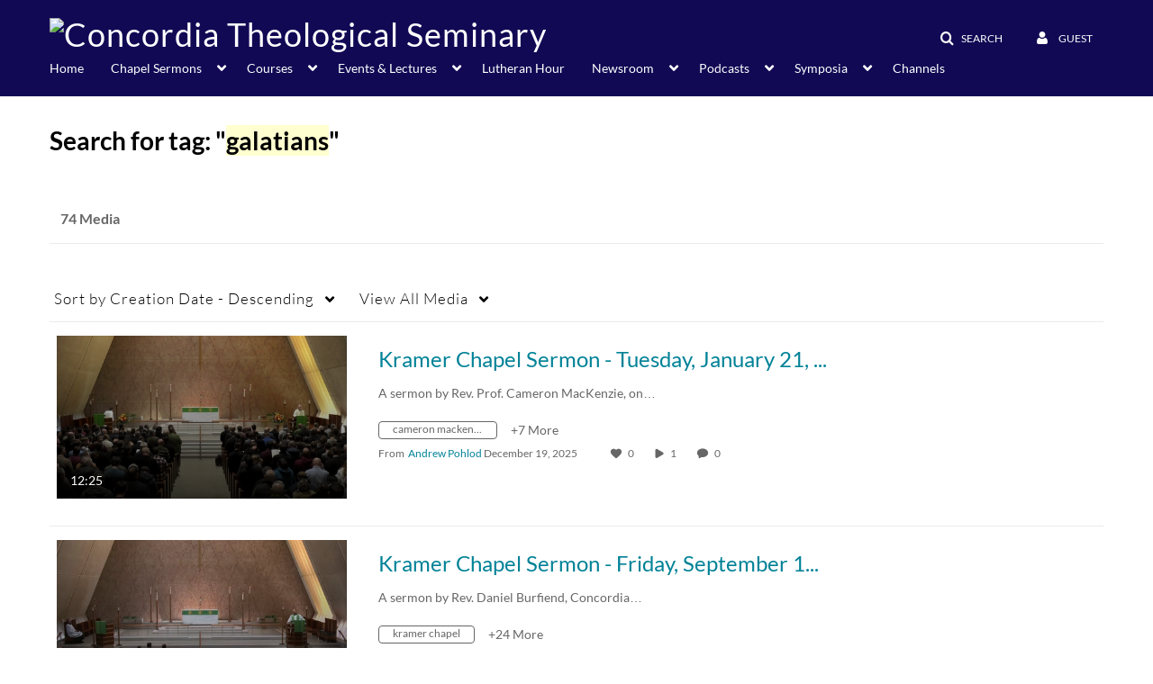

--- FILE ---
content_type: text/html; charset=UTF-8
request_url: https://video.ctsfw.edu/tag?tagid=galatians
body_size: 42654
content:
<!DOCTYPE html>

<html lang="en">
<head>
    <link rel="search" type="application/opensearchdescription+xml" href="/osd">

    
            <script  nonce="6899909340568688884">
                window.kalturaGlobalConfig ||= {};
                window.kalturaGlobalConfig.stylesNonce = "5976211358817879096";
            </script>
        
<meta http-equiv='X-UA-Compatible' content='requiresActiveX=true' /><!-- viewhook start modulesHeader -->
<!-- BEGIN FACEBOOK OPEN GRAPH TAGS -->
    <meta property="og:title" name="og:title" content="Concordia Theological Seminary">
    <meta property="og:url" name="og:url" content="https://video.ctsfw.edu/tag?tagid=galatians">
        <meta property="og:image" name="og:image" content="https://www.ctsfw.edu/wp-content/uploads/2016/02/CTSFWwhite-500.jpg">
    <meta property="og:image:secure_url" name="og:image:secure_url" content="https://www.ctsfw.edu/wp-content/uploads/2016/02/CTSFWwhite-500.jpg">
<!-- END FACEBOOK OPEN GRAPH TAGS -->


<!-- viewhook end modulesHeader -->
    <script  nonce="6899909340568688884">
        // set webpack public path url to be able to load new react
        window.resourceBasePath = "https://assets.mediaspace.kaltura.com/5.169.7.1034/public/react-new/"
    </script>


<meta name="xsrf-ajax-nonce" content="[base64]" />
<meta http-equiv="Content-Type" content="text/html; charset=utf-8" />
<meta name="viewport" content="width=device-width, initial-scale=1.0" />
<meta name="smartbanner:title" content="Kaltura MediaSpace Go" />
<meta name="smartbanner:author" content=" " />
<meta name="smartbanner:price" content="FREE" />
<meta name="smartbanner:price-suffix-apple" content=" - On the App Store" />
<meta name="smartbanner:price-suffix-google" content=" - In Google Play" />
<meta name="smartbanner:icon-apple" content="https://assets.mediaspace.kaltura.com/5.169.7.1034/public/build0/kmsapi/asset/kaltura_logo.png" />
<meta name="smartbanner:icon-google" content="https://assets.mediaspace.kaltura.com/5.169.7.1034/public/build0/kmsapi/asset/kaltura_logo.png" />
<meta name="smartbanner:button" content="OPEN" />
<meta name="smartbanner:button-url-apple" content="https://kms.onelink.me/P815?deep_link_value=https%3A%2F%2Fvideo.ctsfw.edu%2Ftag%3Ftagid%3Dgalatians" />
<meta name="smartbanner:button-url-google" content="https://kms.onelink.me/P815?deep_link_value=https%3A%2F%2Fvideo.ctsfw.edu%2Ftag%3Ftagid%3Dgalatians" />
<meta name="smartbanner:enabled-platforms" content="android,ios" />
<meta name="smartbanner:hide-ttl" content="10000" />
<meta name="smartbanner:custom-design-modifier" content="kmsapi" />
<meta name="smartbanner:disable-positioning" content="true" /><title>Concordia Theological Seminary</title>



<script type="text/javascript"  nonce="6899909340568688884">
    document.addEventListener("kmsButtonClickAnalytics", function (e) {
        // name is mandatory
        if (e.detail.name) {
            var urldata = '&buttonName='+e.detail.name+'&buttonValue='+e.detail.value+'&buttonType='+e.detail.type;

            if (e.detail.ks) {
                                urldata += '&ks='+e.detail.ks;
            }

            if (e.detail.location) {
                urldata += '&buttonInfo='+e.detail.location;
            }
            else if (e.detail.moduleName) { // keep for backward compatibility
                urldata += '&buttonInfo='+e.detail.moduleName;
            }

            if (e.detail.entryId) {
                urldata += '&entryId='+e.detail.entryId;
            }

            if (e.detail.applicationFeature) {
                urldata += '&feature='+e.detail.applicationFeature;
            }

            // use GET params because POST has issues with CORS
            var urlbase = 'https://analytics.kaltura.com/api_v3/index.php?service=analytics&action=trackEvent&eventType=10002&partnerId=2043111&kalturaApplication=1&kalturaApplicationVer=5.169.7&application=MediaSpace&applicationVer=5.169.7&sessionId=n48b6u50dn33t3al6sakncnubb&referrer=https%3A%2F%2Fvideo.ctsfw.edu%2Ftag';
            navigator.sendBeacon(urlbase + urldata);
        }
    });
</script>

<link href="https://assets.mediaspace.kaltura.com/5.169.7.1034/public/build0/consolidated/a59b17f528963223175b8568b1fd3762.css" media="screen" rel="stylesheet" type="text/css" /><link href="https://assets.mediaspace.kaltura.com/5.169.7.1034/public/build0/touch-icon-iphone.png" rel="icon" /><link href="https://assets.mediaspace.kaltura.com/5.169.7.1034/public/build0/touch-icon-iphone.png" rel="apple-touch-icon" /><link href="https://assets.mediaspace.kaltura.com/5.169.7.1034/public/build0/favicon.ico" rel="icon" type="png" /><link href="https://cdnsecakmi.kaltura.com/p/2043111/sp/204311100/raw/entry_id/1_5259299r/version/100001/direct_serve/1/upload-add.css" media="screen" rel="stylesheet" type="text/css" /><script type="text/javascript" nonce="6899909340568688884">
    //<![CDATA[
    if (typeof(LOCALE) == 'object'){
	var locale = [];
    for (var key in locale) {
        LOCALE[key] = locale[key];
    }
}
else {
	LOCALE = [];
}
    //]]>
</script>
<script type="text/javascript" nonce="6899909340568688884">
    //<![CDATA[
    if (typeof(LOCALE) == 'object'){
	var locale = {"%1 comment":"%1 comment","%1 comments":"%1 comments","Add comment at %1":"Add comment at %1"};
    for (var key in locale) {
        LOCALE[key] = locale[key];
    }
}
else {
	LOCALE = {"%1 comment":"%1 comment","%1 comments":"%1 comments","Add comment at %1":"Add comment at %1"};
}
    //]]>
</script>
<script type="text/javascript" nonce="6899909340568688884">
    //<![CDATA[
        var localeCode = "en";
    //]]>
</script>
<script type="text/javascript" nonce="6899909340568688884">
    //<![CDATA[
    if (typeof(LOCALE) == 'object'){
	var locale = {"Service requests":"Service Requests","Existing Requests":"Existing Requests","Order":"Order","Order Captions & Enrichment Services":"Order Captions & Enrichment Services","No requests were found":"No requests were found","Your request has been received. Your video will automatically be updated upon completion.":"Your request has been received. Your video will automatically be updated upon completion.","Service was already requested for this video":"Service was already requested for this video","Oops.. it seems you are not allowed to do that":"Oops.. it seems you are not allowed to do that","The request cannot be fulfilled. Your account credit is depleted. Please contact your administrator":"The request cannot be fulfilled. Your account credit is depleted. Please contact your administrator","Are you sure you want to cancel this request?":"Are you sure you want to cancel this request?","The request is already in progress, therefore cannot be canceled.":"The request is already in progress, therefore cannot be canceled.","No":"No","Yes":"Yes","Cancel Request":"Cancel Request","The captions file should be in %1, SRT type and with an accuracy rate of 99% or higher":"The captions file should be in %1, SRT type and with an accuracy rate of 99% or higher","The captions file uploaded successfully.":"The captions file uploaded successfully.","A captions file is required to perform translation. Please upload a captions file.":"A captions file is required to perform translation. Please upload a captions file.","Choose Captions File:":"Choose Captions File:","Upload Captions File":"Upload Captions File","Select a file":"Select a file","Browse":"Browse","Label":"Label","Live captioning order minimum time before the event starts is %1 minutes. Please make sure to order captions within this timeframe.":"Live captioning order minimum time before the event starts is %1 minutes. Please make sure to order captions within this timeframe.","Are you sure you want to cancel this request? You will still be charged. The refund period has expired":"Are you sure you want to cancel this request? You will still be charged. The refund period has expired","Service was already done for this video. Are you sure you want to resubmit?":"Service was already done for this video. Are you sure you want to resubmit?","One or more of these services was already done for this video, are you sure you want to resubmit?":"One or more of these services was already done for this video, are you sure you want to resubmit?","Resubmit":"Resubmit","Resubmit request":"Resubmit request","Request Date":"Request Date","Service":"Service","Language":"Language","Status":"Status","Abort Task":"Abort Task","Edit Caption":"Edit Caption","Request can not be ordered, there is no credit for ordering. Please contact your administrator":"Request can not be ordered, there is no credit for ordering. Please contact your administrator","%1 items, legend %2 color. Press Enter to see the summary":"%1 items, legend %2 color. Press Enter to see the summary","Summary for %1 requests: %2":"Summary for %1 requests: %2","No data available":"No data available","Unit:":"Unit:","Apply to content published by the following role:":"Apply to content published by the following role:","Add Speaker Identification":"Add Speaker Identification","Instructions & Notes:":"Instructions & Notes:","Submit":"Submit","Service:":"Service:","Source Media Language:":"Source Media Language:","Feature:":"Feature:","Target Translation Language:":"Target Translation Language:","Turnaround Time:":"Turnaround Time:","The selected Turn Around Time can be fulfilled only for media that is up to 15 minutes duration.":"The selected Turn Around Time can be fulfilled only for media that is up to 15 minutes duration.","Choose txt file*":"Choose txt file*","Upload txt":"Upload txt","No files were found":"No files were found","File Name":"File Name","Title":"Title","Uploaded At":"Uploaded At","At the beginning of the event":"At the beginning of the event","15 minutes before the event starts":"15 minutes before the event starts","30 minutes before the event starts":"30 minutes before the event starts","60 minutes before the event starts":"60 minutes before the event starts","At the end of the event":"At the end of the event","15 minutes after the event ends":"15 minutes after the event ends","30 minutes after the event ends":"30 minutes after the event ends","60 minutes after the event ends":"60 minutes after the event ends","Live Captions Start Time:":"Live Captions Start Time:","Live Captions End Time:":"Live Captions End Time:","We recommend to extend the live captions scheduling to avoid disconnections before the event ends":"We recommend to extend the live captions scheduling to avoid disconnections before the event ends","To order live captions, you must first schedule a webcast":"To order live captions, you must first schedule a webcast","Task ID:":"Task ID:","Requester:":"Requester:","Fidelity:":"Fidelity:","Received date:":"Received Date:","Due-date:":"Due-date:","View Ordering Rules":"View Ordering Rules","Create Rule":"Create Rule","Service will be ordered for each media published to this channel in the future.":"Service will be ordered for each media published to this channel in the future.","Create Rule for Ordering":"Create Rule for Ordering","No rules were found":"No rules were found","Your order has been received. Order requests will be generated and automatically approved for each video published to this channel in the future.":"Your order has been received. Order requests will be generated and automatically approved for each video published to this channel in the future.","Are you sure you want to cancel this rule?<br\/>Order requests will not be generated automatically for videos published to this channel in the future.":"Are you sure you want to cancel this rule?<br\/>Order requests will not be generated automatically for videos published to this channel in the future.","A similar rule already exists for this profile.":"A similar rule already exists for this profile.","Services ordering rules for channels":"Services ordering rules for channels","Remaining Credit":"Remaining Credit","Used Credit":"Used Credit","Credit Overages":"Credit Overages","current credit status":"Current Credit Status","Credit expiration date":"Credit Expiration Date","Media ID:":"Media ID:","Duration:":"Duration:","Service Type:":"Service Type:","Source Language:":"Source Language:","Target Language:":"Target Language:","Completed Date:":"Completed Date:","Speaker ID:":"Speaker ID:","aborted":"Aborted","error":"Error","pending":"Pending","pendingModeration":"Pending Approval","pendingEntryReady":"Draft","processing":"Processing","ready":"Completed","rejected":"Rejected","scheduled":"Scheduled","human":"Professional","machine":"Machine","manager":"Manager","moderator (and higher)":"Moderator (and higher)","contributor (and higher)":"Contributor (and higher)","member (and higher)":"Member (and higher)","anyone":"Anyone","captions":"Captions","translation":"Translation","audioDescription":"Audio Description","audio description":"Audio Description","alignment":"Alignment","chaptering":"Chaptering","dubbing":"Dubbing","liveCaption":"Live Captions","live captions":"Live Captions","live translation":"Live Translation","liveTranslation":"Live Translation","ocr":"OCR","videoAnalysis":"OCR","extendedAudioDescription":"Extended Audio Description","extended audio description":"Extended Audio Description","clips":"Clips","quiz":"Quiz","summary":"Summary","sign language":"Sign Language","signLanguage":"Sign Language","ar":"Arabic","cmn":"Mandarin Chinese","de":"German","en":"English","enGb":"English (British)","enUs":"English (American)","enAsl":"English (ASL)","enBsl":"English (BSL)","es":"Spanish","fr":"French","el":"Greek","he":"Hebrew","hi":"Hindi","hu":"Hungarian","it":"Italian","ja":"Japanese","ko":"Korean","nl":"Dutch","pt":"Portuguese","pl":"Polish","ru":"Russian","ro":"Romanian","tr":"Turkish","yue":"Cantonese","zh":"Chinese","th":"Thai","sv":"Swedish","da":"Danish","no":"Norwegian","fi":"Finnish","is":"Icelandic","in":"Indonesian","ptBR":"Portuguese (Brazil)","esXL":"Spanish (Latin America)","ga":"Irish","cy":"Welsh","ur":"Urdu","ta":"Tamil","ml":"Malayalam","zu":"Zulu","vi":"Vietnamese","uk":"Ukrainian","frCa":"French (Canada)","zhTw":"Taiwanese Mandarin","ca":"Catalan","af":"Afrikaans","bg":"Bulgarian","et":"Estonian","lv":"Latvian","lt":"Lithuanian","sk":"Slovak","ba":"Bashkir","eu":"Basque","be":"Belarusian","hr":"Croatian","eo":"Esperanto","fa":"Farsi","gl":"Galician","ia":"Interlingua","ms":"Malay","mr":"Marathi","mn":"Mongolian","sl":"Slovenian","te":"Telugu","ug":"Uighur","enAu":"English (Australian)","az":"Azerbaijani","bn":"Bengali","my":"Burmese","bs":"Bosnian","ka":"Georgian","gu":"Gujarati","jv":"Javanese","kn":"Kannada","kk":"Kazakh","km":"Khmer","lo":"Lao","mk":"Macedonian","ne":"Nepali","faIr":"Persian (Iran)","pa":"Punjabi","sr":"Serbian","si":"Sinhala","skSk":"Slovakian","su":"Sudanese","sw":"Swahili","tl":"Tagalog (Filipino)","uz":"Uzbek","xh":"Xhosa","zhCn":"Simplified Chinese","zhHk":"Traditional Chinese","cs":"Czech","autoDetect":"Auto-Detect","bestEffort":"Best Effort","fortyEightHours":"48 hours","immediate":"Immediate","sixHours":"6 hours","thirtyMinutes":"30 minutes","threeHours":"3 hours","twentyFourHours":"24 hours","twoHours":"2 hours","eightHours":"8 hours","twelveHours":"12 hours","tenDays":"10 days","fourDays":"4 days","fiveDays":"5 days","oneBusinessDay":"1 Business Day","twoBusinessDays":"2 Business Days","threeBusinessDays":"3 Business Days","fourBusinessDays":"4 Business Days","fiveBusinessDays":"5 Business Days","sixBusinessDays":"6 Business Days","sevenBusinessDays":"7 Business Days","Service Requests":"Service Requests","Unit":"Unit","View Channel Rules":"View Channel Rules","Number of Requests":"Number of Requests","Show Details":"Show Details","Hide Details":"Hide Details","Are you sure you want to reject the selected request(s)?":"Are you sure you want to reject the selected request(s)?","Are you sure you want to approve the selected request(s)?":"Are you sure you want to approve the selected request(s)?","Approve Requests":"Approve Requests","Approve":"Approve","Reject":"Reject","Email CSV":"Email CSV","Your requests cannot be approved since your account lacks credit for ordering. Please re-select requests to approve.":"Your requests cannot be approved since your account lacks credit for ordering. Please re-select requests to approve.","Last 30 Days":"Last 30 Days","Last 90 Days":"Last 90 Days","Last Year":"Last Year","Reject Requests":"Reject Requests","From":"From","To":"To","Start Time:":"Start Time:","End Time:":"End Time:","Media Name":"Media Name","TAT":"TAT","Feature":"Feature","Cost":"Cost","%1 row":"%1 row","Expand":"Expand","dashboard requests":"dashboard requests","not sortable":"not sortable","sortable":"sortable","Filter request by days, currently selected":"Filter request by days, currently selected","after pressing enter or space, press tab to access filters":"after pressing enter, press tab to access filters","sorted in ascending order":"sorted in ascending order","sorted in descending order":"sorted in descending order","Service was already requested for some of the selected media":"Service was already requested for some of the selected media","Some requests cannot be fulfilled. Your account credit is depleted. Please contact your administrator":"Some requests cannot be fulfilled. Your account credit is depleted. Please contact your administrator","Order Captions & Enrichment Services - %1 Selected Media":"Order Captions & Enrichment Services - %1 Selected Media","Completed":"Completed","Pending, Processing & Draft":"Pending, Processing & Draft","Processing":"Processing","Rejected":"Rejected","Other":"Other","blue":"blue","grey":"grey","yellow":"yellow","red":"red","dark grey":"dark grey","Filter request by days, currently selected %1":"Filter request by days, currently selected %1","To expand details, press Enter":"To expand details, press Enter","To collapse details, press Enter":"To collapse details, press Enter"};
    for (var key in locale) {
        LOCALE[key] = locale[key];
    }
}
else {
	LOCALE = {"Service requests":"Service Requests","Existing Requests":"Existing Requests","Order":"Order","Order Captions & Enrichment Services":"Order Captions & Enrichment Services","No requests were found":"No requests were found","Your request has been received. Your video will automatically be updated upon completion.":"Your request has been received. Your video will automatically be updated upon completion.","Service was already requested for this video":"Service was already requested for this video","Oops.. it seems you are not allowed to do that":"Oops.. it seems you are not allowed to do that","The request cannot be fulfilled. Your account credit is depleted. Please contact your administrator":"The request cannot be fulfilled. Your account credit is depleted. Please contact your administrator","Are you sure you want to cancel this request?":"Are you sure you want to cancel this request?","The request is already in progress, therefore cannot be canceled.":"The request is already in progress, therefore cannot be canceled.","No":"No","Yes":"Yes","Cancel Request":"Cancel Request","The captions file should be in %1, SRT type and with an accuracy rate of 99% or higher":"The captions file should be in %1, SRT type and with an accuracy rate of 99% or higher","The captions file uploaded successfully.":"The captions file uploaded successfully.","A captions file is required to perform translation. Please upload a captions file.":"A captions file is required to perform translation. Please upload a captions file.","Choose Captions File:":"Choose Captions File:","Upload Captions File":"Upload Captions File","Select a file":"Select a file","Browse":"Browse","Label":"Label","Live captioning order minimum time before the event starts is %1 minutes. Please make sure to order captions within this timeframe.":"Live captioning order minimum time before the event starts is %1 minutes. Please make sure to order captions within this timeframe.","Are you sure you want to cancel this request? You will still be charged. The refund period has expired":"Are you sure you want to cancel this request? You will still be charged. The refund period has expired","Service was already done for this video. Are you sure you want to resubmit?":"Service was already done for this video. Are you sure you want to resubmit?","One or more of these services was already done for this video, are you sure you want to resubmit?":"One or more of these services was already done for this video, are you sure you want to resubmit?","Resubmit":"Resubmit","Resubmit request":"Resubmit request","Request Date":"Request Date","Service":"Service","Language":"Language","Status":"Status","Abort Task":"Abort Task","Edit Caption":"Edit Caption","Request can not be ordered, there is no credit for ordering. Please contact your administrator":"Request can not be ordered, there is no credit for ordering. Please contact your administrator","%1 items, legend %2 color. Press Enter to see the summary":"%1 items, legend %2 color. Press Enter to see the summary","Summary for %1 requests: %2":"Summary for %1 requests: %2","No data available":"No data available","Unit:":"Unit:","Apply to content published by the following role:":"Apply to content published by the following role:","Add Speaker Identification":"Add Speaker Identification","Instructions & Notes:":"Instructions & Notes:","Submit":"Submit","Service:":"Service:","Source Media Language:":"Source Media Language:","Feature:":"Feature:","Target Translation Language:":"Target Translation Language:","Turnaround Time:":"Turnaround Time:","The selected Turn Around Time can be fulfilled only for media that is up to 15 minutes duration.":"The selected Turn Around Time can be fulfilled only for media that is up to 15 minutes duration.","Choose txt file*":"Choose txt file*","Upload txt":"Upload txt","No files were found":"No files were found","File Name":"File Name","Title":"Title","Uploaded At":"Uploaded At","At the beginning of the event":"At the beginning of the event","15 minutes before the event starts":"15 minutes before the event starts","30 minutes before the event starts":"30 minutes before the event starts","60 minutes before the event starts":"60 minutes before the event starts","At the end of the event":"At the end of the event","15 minutes after the event ends":"15 minutes after the event ends","30 minutes after the event ends":"30 minutes after the event ends","60 minutes after the event ends":"60 minutes after the event ends","Live Captions Start Time:":"Live Captions Start Time:","Live Captions End Time:":"Live Captions End Time:","We recommend to extend the live captions scheduling to avoid disconnections before the event ends":"We recommend to extend the live captions scheduling to avoid disconnections before the event ends","To order live captions, you must first schedule a webcast":"To order live captions, you must first schedule a webcast","Task ID:":"Task ID:","Requester:":"Requester:","Fidelity:":"Fidelity:","Received date:":"Received Date:","Due-date:":"Due-date:","View Ordering Rules":"View Ordering Rules","Create Rule":"Create Rule","Service will be ordered for each media published to this channel in the future.":"Service will be ordered for each media published to this channel in the future.","Create Rule for Ordering":"Create Rule for Ordering","No rules were found":"No rules were found","Your order has been received. Order requests will be generated and automatically approved for each video published to this channel in the future.":"Your order has been received. Order requests will be generated and automatically approved for each video published to this channel in the future.","Are you sure you want to cancel this rule?<br\/>Order requests will not be generated automatically for videos published to this channel in the future.":"Are you sure you want to cancel this rule?<br\/>Order requests will not be generated automatically for videos published to this channel in the future.","A similar rule already exists for this profile.":"A similar rule already exists for this profile.","Services ordering rules for channels":"Services ordering rules for channels","Remaining Credit":"Remaining Credit","Used Credit":"Used Credit","Credit Overages":"Credit Overages","current credit status":"Current Credit Status","Credit expiration date":"Credit Expiration Date","Media ID:":"Media ID:","Duration:":"Duration:","Service Type:":"Service Type:","Source Language:":"Source Language:","Target Language:":"Target Language:","Completed Date:":"Completed Date:","Speaker ID:":"Speaker ID:","aborted":"Aborted","error":"Error","pending":"Pending","pendingModeration":"Pending Approval","pendingEntryReady":"Draft","processing":"Processing","ready":"Completed","rejected":"Rejected","scheduled":"Scheduled","human":"Professional","machine":"Machine","manager":"Manager","moderator (and higher)":"Moderator (and higher)","contributor (and higher)":"Contributor (and higher)","member (and higher)":"Member (and higher)","anyone":"Anyone","captions":"Captions","translation":"Translation","audioDescription":"Audio Description","audio description":"Audio Description","alignment":"Alignment","chaptering":"Chaptering","dubbing":"Dubbing","liveCaption":"Live Captions","live captions":"Live Captions","live translation":"Live Translation","liveTranslation":"Live Translation","ocr":"OCR","videoAnalysis":"OCR","extendedAudioDescription":"Extended Audio Description","extended audio description":"Extended Audio Description","clips":"Clips","quiz":"Quiz","summary":"Summary","sign language":"Sign Language","signLanguage":"Sign Language","ar":"Arabic","cmn":"Mandarin Chinese","de":"German","en":"English","enGb":"English (British)","enUs":"English (American)","enAsl":"English (ASL)","enBsl":"English (BSL)","es":"Spanish","fr":"French","el":"Greek","he":"Hebrew","hi":"Hindi","hu":"Hungarian","it":"Italian","ja":"Japanese","ko":"Korean","nl":"Dutch","pt":"Portuguese","pl":"Polish","ru":"Russian","ro":"Romanian","tr":"Turkish","yue":"Cantonese","zh":"Chinese","th":"Thai","sv":"Swedish","da":"Danish","no":"Norwegian","fi":"Finnish","is":"Icelandic","in":"Indonesian","ptBR":"Portuguese (Brazil)","esXL":"Spanish (Latin America)","ga":"Irish","cy":"Welsh","ur":"Urdu","ta":"Tamil","ml":"Malayalam","zu":"Zulu","vi":"Vietnamese","uk":"Ukrainian","frCa":"French (Canada)","zhTw":"Taiwanese Mandarin","ca":"Catalan","af":"Afrikaans","bg":"Bulgarian","et":"Estonian","lv":"Latvian","lt":"Lithuanian","sk":"Slovak","ba":"Bashkir","eu":"Basque","be":"Belarusian","hr":"Croatian","eo":"Esperanto","fa":"Farsi","gl":"Galician","ia":"Interlingua","ms":"Malay","mr":"Marathi","mn":"Mongolian","sl":"Slovenian","te":"Telugu","ug":"Uighur","enAu":"English (Australian)","az":"Azerbaijani","bn":"Bengali","my":"Burmese","bs":"Bosnian","ka":"Georgian","gu":"Gujarati","jv":"Javanese","kn":"Kannada","kk":"Kazakh","km":"Khmer","lo":"Lao","mk":"Macedonian","ne":"Nepali","faIr":"Persian (Iran)","pa":"Punjabi","sr":"Serbian","si":"Sinhala","skSk":"Slovakian","su":"Sudanese","sw":"Swahili","tl":"Tagalog (Filipino)","uz":"Uzbek","xh":"Xhosa","zhCn":"Simplified Chinese","zhHk":"Traditional Chinese","cs":"Czech","autoDetect":"Auto-Detect","bestEffort":"Best Effort","fortyEightHours":"48 hours","immediate":"Immediate","sixHours":"6 hours","thirtyMinutes":"30 minutes","threeHours":"3 hours","twentyFourHours":"24 hours","twoHours":"2 hours","eightHours":"8 hours","twelveHours":"12 hours","tenDays":"10 days","fourDays":"4 days","fiveDays":"5 days","oneBusinessDay":"1 Business Day","twoBusinessDays":"2 Business Days","threeBusinessDays":"3 Business Days","fourBusinessDays":"4 Business Days","fiveBusinessDays":"5 Business Days","sixBusinessDays":"6 Business Days","sevenBusinessDays":"7 Business Days","Service Requests":"Service Requests","Unit":"Unit","View Channel Rules":"View Channel Rules","Number of Requests":"Number of Requests","Show Details":"Show Details","Hide Details":"Hide Details","Are you sure you want to reject the selected request(s)?":"Are you sure you want to reject the selected request(s)?","Are you sure you want to approve the selected request(s)?":"Are you sure you want to approve the selected request(s)?","Approve Requests":"Approve Requests","Approve":"Approve","Reject":"Reject","Email CSV":"Email CSV","Your requests cannot be approved since your account lacks credit for ordering. Please re-select requests to approve.":"Your requests cannot be approved since your account lacks credit for ordering. Please re-select requests to approve.","Last 30 Days":"Last 30 Days","Last 90 Days":"Last 90 Days","Last Year":"Last Year","Reject Requests":"Reject Requests","From":"From","To":"To","Start Time:":"Start Time:","End Time:":"End Time:","Media Name":"Media Name","TAT":"TAT","Feature":"Feature","Cost":"Cost","%1 row":"%1 row","Expand":"Expand","dashboard requests":"dashboard requests","not sortable":"not sortable","sortable":"sortable","Filter request by days, currently selected":"Filter request by days, currently selected","after pressing enter or space, press tab to access filters":"after pressing enter, press tab to access filters","sorted in ascending order":"sorted in ascending order","sorted in descending order":"sorted in descending order","Service was already requested for some of the selected media":"Service was already requested for some of the selected media","Some requests cannot be fulfilled. Your account credit is depleted. Please contact your administrator":"Some requests cannot be fulfilled. Your account credit is depleted. Please contact your administrator","Order Captions & Enrichment Services - %1 Selected Media":"Order Captions & Enrichment Services - %1 Selected Media","Completed":"Completed","Pending, Processing & Draft":"Pending, Processing & Draft","Processing":"Processing","Rejected":"Rejected","Other":"Other","blue":"blue","grey":"grey","yellow":"yellow","red":"red","dark grey":"dark grey","Filter request by days, currently selected %1":"Filter request by days, currently selected %1","To expand details, press Enter":"To expand details, press Enter","To collapse details, press Enter":"To collapse details, press Enter"};
}
    //]]>
</script>
<script type="text/javascript" nonce="6899909340568688884">
    //<![CDATA[
    if (typeof(LOCALE) == 'object'){
	var locale = {"Watch Later":"Watch Later","Add to %1":"Add to %1","Remove from %1":"Remove from %1","Undo Remove from %1":"Undo Remove from %1","Undo":"Undo","was removed from %1":"was removed from %1","No media in your %1":"No media in your %1","Browse the site to find media and add it to your %1":"Browse the site to find media and add it to your %1","Add to watch list":"Add to watch list","Remove from watch list":"Remove from watch list","Failed to update watch list.":"Failed to update watch list."};
    for (var key in locale) {
        LOCALE[key] = locale[key];
    }
}
else {
	LOCALE = {"Watch Later":"Watch Later","Add to %1":"Add to %1","Remove from %1":"Remove from %1","Undo Remove from %1":"Undo Remove from %1","Undo":"Undo","was removed from %1":"was removed from %1","No media in your %1":"No media in your %1","Browse the site to find media and add it to your %1":"Browse the site to find media and add it to your %1","Add to watch list":"Add to watch list","Remove from watch list":"Remove from watch list","Failed to update watch list.":"Failed to update watch list."};
}
    //]]>
</script>
<script type="text/javascript" nonce="6899909340568688884">
    //<![CDATA[
    if (typeof(LOCALE) == 'object'){
	var locale = {"Additional items":"Additional items","Back to %1":"Back to %1","Close side bar":"Close side bar","Connect with us on LinkedIn":"Connect with us on LinkedIn","Create":"Create","Follow us on Facebook":"Follow us on Facebook","Follow us on Instagram":"Follow us on Instagram","Follow us on Slack":"Follow us on Slack","Follow us on X":"Follow us on X","Follow us on line":"Follow us on line","Follow us on tiktok":"Follow us on tiktok","High Contrast Switch is %1":"High Contrast Switch is %1","Login to create new media":"Login to create new media","Off":"Off","On":"On","Open side bar":"Open side bar","Open sub menu %1":"Open sub menu %1","Search":"Search","Search all media":"Search all media","Search for site content":"Search for site content","Select Language":"Select Language","Show More":"Show More","Skip to main content":"Skip to main content","Subscribe to our YouTube Channel":"Subscribe to our YouTube Channel","The bulk operation for %1 %2 has been completed":"The bulk operation for %1 %2 has been completed","Watch us on Twitch":"Watch us on Twitch","user menu":"user menu"};
    for (var key in locale) {
        LOCALE[key] = locale[key];
    }
}
else {
	LOCALE = {"Additional items":"Additional items","Back to %1":"Back to %1","Close side bar":"Close side bar","Connect with us on LinkedIn":"Connect with us on LinkedIn","Create":"Create","Follow us on Facebook":"Follow us on Facebook","Follow us on Instagram":"Follow us on Instagram","Follow us on Slack":"Follow us on Slack","Follow us on X":"Follow us on X","Follow us on line":"Follow us on line","Follow us on tiktok":"Follow us on tiktok","High Contrast Switch is %1":"High Contrast Switch is %1","Login to create new media":"Login to create new media","Off":"Off","On":"On","Open side bar":"Open side bar","Open sub menu %1":"Open sub menu %1","Search":"Search","Search all media":"Search all media","Search for site content":"Search for site content","Select Language":"Select Language","Show More":"Show More","Skip to main content":"Skip to main content","Subscribe to our YouTube Channel":"Subscribe to our YouTube Channel","The bulk operation for %1 %2 has been completed":"The bulk operation for %1 %2 has been completed","Watch us on Twitch":"Watch us on Twitch","user menu":"user menu"};
}
    //]]>
</script>
<script type="text/javascript" nonce="6899909340568688884">
    //<![CDATA[
    if (typeof(LOCALE) == 'object'){
	var locale = {"Processing":"Processing","Show more":"Show more"};
    for (var key in locale) {
        LOCALE[key] = locale[key];
    }
}
else {
	LOCALE = {"Processing":"Processing","Show more":"Show more"};
}
    //]]>
</script>
<script type="text/javascript" nonce="6899909340568688884">
    //<![CDATA[
    if (typeof(LOCALE) == 'object'){
	var locale = {"Close engagement panel":"Close engagement panel","Collapse menu":"Collapse menu","Expand menu":"Expand menu","Open engagement panel":"Open engagement panel"};
    for (var key in locale) {
        LOCALE[key] = locale[key];
    }
}
else {
	LOCALE = {"Close engagement panel":"Close engagement panel","Collapse menu":"Collapse menu","Expand menu":"Expand menu","Open engagement panel":"Open engagement panel"};
}
    //]]>
</script>
<script type="text/javascript" nonce="6899909340568688884">
    //<![CDATA[
    if (typeof(LOCALE) == 'object'){
	var locale = {"%1 menuitem %2 %3":"%1 menuitem %2 %3"};
    for (var key in locale) {
        LOCALE[key] = locale[key];
    }
}
else {
	LOCALE = {"%1 menuitem %2 %3":"%1 menuitem %2 %3"};
}
    //]]>
</script>
<script type="text/javascript" nonce="6899909340568688884">
    //<![CDATA[
    if (typeof(LOCALE) == 'object'){
	var locale = {"Always open":"Always open","Cancel":"Cancel","Create":"Create","Create a Room":"Create a Room","Failed to create room":"Failed to create room","Name":"Name","Room availability":"Room availability","Room mode":"Room mode","Specific time frame":"Specific time frame","Your room mode":"Your room mode"};
    for (var key in locale) {
        LOCALE[key] = locale[key];
    }
}
else {
	LOCALE = {"Always open":"Always open","Cancel":"Cancel","Create":"Create","Create a Room":"Create a Room","Failed to create room":"Failed to create room","Name":"Name","Room availability":"Room availability","Room mode":"Room mode","Specific time frame":"Specific time frame","Your room mode":"Your room mode"};
}
    //]]>
</script>
<script type="text/javascript" nonce="6899909340568688884">
    //<![CDATA[
    if (typeof(LOCALE) == 'object'){
	var locale = {"%1 hour":"%1 hour","%1 hours":"%1 hours","%1 minute":"%1 minute","%1 minutes":"%1 minutes","%1 second":"%1 second","%1 seconds":"%1 seconds","Co-Editor":"Co-Editor","Co-Publisher":"Co-Publisher","Co-Viewer":"Co-Viewer","Collaborator":"Collaborator","Group Co-Editor":"Group Co-Editor","Group Co-Publisher":"Group Co-Publisher","Group Co-Viewer":"Group Co-Viewer","Group Owner":"Group Owner","Owner":"Owner","This field is required":"This field is required"};
    for (var key in locale) {
        LOCALE[key] = locale[key];
    }
}
else {
	LOCALE = {"%1 hour":"%1 hour","%1 hours":"%1 hours","%1 minute":"%1 minute","%1 minutes":"%1 minutes","%1 second":"%1 second","%1 seconds":"%1 seconds","Co-Editor":"Co-Editor","Co-Publisher":"Co-Publisher","Co-Viewer":"Co-Viewer","Collaborator":"Collaborator","Group Co-Editor":"Group Co-Editor","Group Co-Publisher":"Group Co-Publisher","Group Co-Viewer":"Group Co-Viewer","Group Owner":"Group Owner","Owner":"Owner","This field is required":"This field is required"};
}
    //]]>
</script>
<script type="text/javascript" nonce="6899909340568688884">
    //<![CDATA[
    if (typeof(LOCALE) == 'object'){
	var locale = {"%1 date":"%1 date","%1 for %2 playlist":"%1 for %2 playlist","%1 is required":"%1 is required","%1 time":"%1 time","A-Z":"A-Z","Add":"Add","All characters are allowed":"All characters are allowed","Bold":"Bold","Can't contain first name or last name":"Can't contain first name or last name","Cancel":"Cancel","Clear Search":"Clear Search","Copy":"Copy","Creation Date":"Creation Date","End time":"End time","End time must be later than start time":"End time must be later than start time","Filters":"Filters","Group":"Group","Insert Image":"Insert Image","Insert Link":"Insert Link","Italic":"Italic","LIVE":"LIVE","Live":"Live","Media Count":"Media Count","Members Count":"Members Count","Name":"Name","Name cannot exceed 255 characters":"Name cannot exceed 255 characters","No Matching results found":"No Matching results found","OK":"OK","Off":"Off","On":"On","Ordered List":"Ordered List","Password strength: ":"Password strength: ","Please enter a valid password":"Please enter a valid password","Privacy":"Privacy","Scan this QR code with your authentication app. You can download an authentication app for both platforms:":"Scan this QR code with your authentication app. You can download an authentication app for both platforms:","Scheduled":"Scheduled","Searching...":"Searching...","Show Less":"Show Less","Show More":"Show More","Sort By":"Sort By","Start time":"Start time","This field is required":"This field is required","This site is protected by reCAPTCHA and the Google %1 Privacy Policy %2 and %3 Terms of Service %4 apply":"This site is protected by reCAPTCHA and the Google %1 Privacy Policy %2 and %3 Terms of Service %4 apply","Time gap between start and end time cannot be larger than 24 hours":"Time gap between start and end time cannot be larger than 24 hours","Time zone":"Time zone","Top %1":"Top %1","Type something":"Type something","Underline":"Underline","Unordered List":"Unordered List","Update Date":"Update Date","Z-A":"Z-A","close":"close","condition met":"condition met","condition not met":"condition not met","current progress: %1%":"current progress: %1%","link to app store":"link to app store","link to google play":"link to google play","medium":"medium","more":"more","next slide arrow":"next slide arrow","previous slide arrow":"previous slide arrow","remove":"remove","show actions":"show actions","strong":"strong","thumbnail for %1":"thumbnail for %1","watch %1":"watch %1","watch %1, duration: %2":"watch %1, duration: %2","weak":"weak"};
    for (var key in locale) {
        LOCALE[key] = locale[key];
    }
}
else {
	LOCALE = {"%1 date":"%1 date","%1 for %2 playlist":"%1 for %2 playlist","%1 is required":"%1 is required","%1 time":"%1 time","A-Z":"A-Z","Add":"Add","All characters are allowed":"All characters are allowed","Bold":"Bold","Can't contain first name or last name":"Can't contain first name or last name","Cancel":"Cancel","Clear Search":"Clear Search","Copy":"Copy","Creation Date":"Creation Date","End time":"End time","End time must be later than start time":"End time must be later than start time","Filters":"Filters","Group":"Group","Insert Image":"Insert Image","Insert Link":"Insert Link","Italic":"Italic","LIVE":"LIVE","Live":"Live","Media Count":"Media Count","Members Count":"Members Count","Name":"Name","Name cannot exceed 255 characters":"Name cannot exceed 255 characters","No Matching results found":"No Matching results found","OK":"OK","Off":"Off","On":"On","Ordered List":"Ordered List","Password strength: ":"Password strength: ","Please enter a valid password":"Please enter a valid password","Privacy":"Privacy","Scan this QR code with your authentication app. You can download an authentication app for both platforms:":"Scan this QR code with your authentication app. You can download an authentication app for both platforms:","Scheduled":"Scheduled","Searching...":"Searching...","Show Less":"Show Less","Show More":"Show More","Sort By":"Sort By","Start time":"Start time","This field is required":"This field is required","This site is protected by reCAPTCHA and the Google %1 Privacy Policy %2 and %3 Terms of Service %4 apply":"This site is protected by reCAPTCHA and the Google %1 Privacy Policy %2 and %3 Terms of Service %4 apply","Time gap between start and end time cannot be larger than 24 hours":"Time gap between start and end time cannot be larger than 24 hours","Time zone":"Time zone","Top %1":"Top %1","Type something":"Type something","Underline":"Underline","Unordered List":"Unordered List","Update Date":"Update Date","Z-A":"Z-A","close":"close","condition met":"condition met","condition not met":"condition not met","current progress: %1%":"current progress: %1%","link to app store":"link to app store","link to google play":"link to google play","medium":"medium","more":"more","next slide arrow":"next slide arrow","previous slide arrow":"previous slide arrow","remove":"remove","show actions":"show actions","strong":"strong","thumbnail for %1":"thumbnail for %1","watch %1":"watch %1","watch %1, duration: %2":"watch %1, duration: %2","weak":"weak"};
}
    //]]>
</script>
<script type="text/javascript" nonce="6899909340568688884">
    //<![CDATA[
    if (typeof(LOCALE) == 'object'){
	var locale = {"Allow seeking to previous parts of the live stream. The DVR window is 24 hours by default.":"Allow seeking to previous parts of the live stream. The DVR window is 24 hours by default.","Cancel":"Cancel","Choose type":"Choose type","Create":"Create","Create a Live Studio":"Create a Live Studio","Create town hall":"Create town hall","Enable DVR":"Enable DVR","Event Recording":"Event Recording","Failed to create town hall":"Failed to create town hall","Name":"Name","Session type":"Session type"};
    for (var key in locale) {
        LOCALE[key] = locale[key];
    }
}
else {
	LOCALE = {"Allow seeking to previous parts of the live stream. The DVR window is 24 hours by default.":"Allow seeking to previous parts of the live stream. The DVR window is 24 hours by default.","Cancel":"Cancel","Choose type":"Choose type","Create":"Create","Create a Live Studio":"Create a Live Studio","Create town hall":"Create town hall","Enable DVR":"Enable DVR","Event Recording":"Event Recording","Failed to create town hall":"Failed to create town hall","Name":"Name","Session type":"Session type"};
}
    //]]>
</script>
<script type="text/javascript" nonce="6899909340568688884">
    //<![CDATA[
    if (typeof(LOCALE) == 'object'){
	var locale = {"Cancel":"Cancel","Create":"Create","Description":"Description","Failed to create channel":"Failed to create channel","Failed to create gallery":"Failed to create gallery","Name":"Name","The name you entered exceeds the character limit (60 characters)":"The name you entered exceeds the character limit (60 characters)"};
    for (var key in locale) {
        LOCALE[key] = locale[key];
    }
}
else {
	LOCALE = {"Cancel":"Cancel","Create":"Create","Description":"Description","Failed to create channel":"Failed to create channel","Failed to create gallery":"Failed to create gallery","Name":"Name","The name you entered exceeds the character limit (60 characters)":"The name you entered exceeds the character limit (60 characters)"};
}
    //]]>
</script>
<script type="text/javascript" nonce="6899909340568688884">
    //<![CDATA[
    if (typeof(LOCALE) == 'object'){
	var locale = {"Cancel":"Cancel","Create":"Create","Create channel playlist":"Create channel playlist","Create media gallery playlist":"Create media gallery playlist","Create playlist":"Create playlist","Description":"Description","Failed to create playlist":"Failed to create playlist","Name":"Name"};
    for (var key in locale) {
        LOCALE[key] = locale[key];
    }
}
else {
	LOCALE = {"Cancel":"Cancel","Create":"Create","Create channel playlist":"Create channel playlist","Create media gallery playlist":"Create media gallery playlist","Create playlist":"Create playlist","Description":"Description","Failed to create playlist":"Failed to create playlist","Name":"Name"};
}
    //]]>
</script>
<script type="text/javascript" nonce="6899909340568688884">
    //<![CDATA[
    if (typeof(LOCALE) == 'object'){
	var locale = {"Back":"Back","Cancel":"Cancel","Close":"Close","Close youtube entry edit form":"Close youtube entry edit form","Failed to load video data":"Failed to load video data","Failed to update information":"Failed to update information","Import from YouTube":"Import from YouTube","Importing of the youtube entry failed":"Importing of the youtube entry failed","No description available":"No description available","Only public videos are supported":"Only public videos are supported","Save & Close":"Save & Close","URL is not valid":"URL is not valid","YouTube Video":"YouTube Video","YouTube Video %1":"YouTube Video %1","Your information has been successfully updated.":"Your information has been successfully updated."};
    for (var key in locale) {
        LOCALE[key] = locale[key];
    }
}
else {
	LOCALE = {"Back":"Back","Cancel":"Cancel","Close":"Close","Close youtube entry edit form":"Close youtube entry edit form","Failed to load video data":"Failed to load video data","Failed to update information":"Failed to update information","Import from YouTube":"Import from YouTube","Importing of the youtube entry failed":"Importing of the youtube entry failed","No description available":"No description available","Only public videos are supported":"Only public videos are supported","Save & Close":"Save & Close","URL is not valid":"URL is not valid","YouTube Video":"YouTube Video","YouTube Video %1":"YouTube Video %1","Your information has been successfully updated.":"Your information has been successfully updated."};
}
    //]]>
</script>
<script type="text/javascript" nonce="6899909340568688884">
    //<![CDATA[
    if (typeof(LOCALE) == 'object'){
	var locale = {"%1 is a required field":"%1 is a required field","Cancel":"Cancel","Changes aren't saved. Are you sure you want to leave without saving them?":"Changes aren't saved. Are you sure you want to leave without saving them?","Leave":"Leave","Required for publish":"Required for publish","Save":"Save","Save Changes":"Save Changes","Unsaved Changes":"Unsaved Changes"};
    for (var key in locale) {
        LOCALE[key] = locale[key];
    }
}
else {
	LOCALE = {"%1 is a required field":"%1 is a required field","Cancel":"Cancel","Changes aren't saved. Are you sure you want to leave without saving them?":"Changes aren't saved. Are you sure you want to leave without saving them?","Leave":"Leave","Required for publish":"Required for publish","Save":"Save","Save Changes":"Save Changes","Unsaved Changes":"Unsaved Changes"};
}
    //]]>
</script>
<script type="text/javascript" nonce="6899909340568688884">
    //<![CDATA[
    if (typeof(LOCALE) == 'object'){
	var locale = {"All Media":"All Media","All common video, audio and image formats in all resolutions are accepted.":"All common video, audio and image formats in all resolutions are accepted.","An unexpected error occurred while trying to cancel uploads":"An unexpected error occurred while trying to cancel uploads","Are you sure you want to cancel %1 uploads?<br\/>This action cannot be undone.":"Are you sure you want to cancel %1 uploads?<br\/>This action cannot be undone.","Are you sure you want to cancel this upload?<br\/>This action cannot be undone.":"Are you sure you want to cancel this upload?<br\/>This action cannot be undone.","Back":"Back","Cancel":"Cancel","Cancel All":"Cancel All","Cancel All Uploads":"Cancel All Uploads","Cancel Upload":"Cancel Upload","Cancel upload for entry %1":"Cancel upload for entry %1","Canceled":"Canceled","Drag and drop a file to upload":"Drag and drop a file to upload","Drag and drop files to upload":"Drag and drop files to upload","Edit":"Edit","Edit All":"Edit All","Edit details for entry %1":"Edit details for entry %1","Error processing media: %1":"Error processing media: %1","Failed to update information":"Failed to update information","In Queue":"In Queue","Media Page":"Media Page","My Media":"My Media","Open Media page for entry %1":"Open Media page for entry %1","Processing":"Processing","Processing Failed":"Processing Failed","Ready":"Ready","Remove":"Remove","Remove entry %1 upload":"Remove entry %1 upload","Select a file":"Select a file","Select files":"Select files","Set Privacy To All":"Set Privacy To All","Unsupported file type: %1":"Unsupported file type: %1","Update All":"Update All","Upload Failed":"Upload Failed","Upload Media":"Upload Media","Upload failed for: %1":"Upload failed for: %1","Uploading %1 %":"Uploading %1 %","You're still uploading! Are you sure you want to leave this page?":"You're still uploading! Are you sure you want to leave this page?","Your information has been successfully updated.":"Your information has been successfully updated.","in queue":"in queue","ready":"ready","untitled":"untitled"};
    for (var key in locale) {
        LOCALE[key] = locale[key];
    }
}
else {
	LOCALE = {"All Media":"All Media","All common video, audio and image formats in all resolutions are accepted.":"All common video, audio and image formats in all resolutions are accepted.","An unexpected error occurred while trying to cancel uploads":"An unexpected error occurred while trying to cancel uploads","Are you sure you want to cancel %1 uploads?<br\/>This action cannot be undone.":"Are you sure you want to cancel %1 uploads?<br\/>This action cannot be undone.","Are you sure you want to cancel this upload?<br\/>This action cannot be undone.":"Are you sure you want to cancel this upload?<br\/>This action cannot be undone.","Back":"Back","Cancel":"Cancel","Cancel All":"Cancel All","Cancel All Uploads":"Cancel All Uploads","Cancel Upload":"Cancel Upload","Cancel upload for entry %1":"Cancel upload for entry %1","Canceled":"Canceled","Drag and drop a file to upload":"Drag and drop a file to upload","Drag and drop files to upload":"Drag and drop files to upload","Edit":"Edit","Edit All":"Edit All","Edit details for entry %1":"Edit details for entry %1","Error processing media: %1":"Error processing media: %1","Failed to update information":"Failed to update information","In Queue":"In Queue","Media Page":"Media Page","My Media":"My Media","Open Media page for entry %1":"Open Media page for entry %1","Processing":"Processing","Processing Failed":"Processing Failed","Ready":"Ready","Remove":"Remove","Remove entry %1 upload":"Remove entry %1 upload","Select a file":"Select a file","Select files":"Select files","Set Privacy To All":"Set Privacy To All","Unsupported file type: %1":"Unsupported file type: %1","Update All":"Update All","Upload Failed":"Upload Failed","Upload Media":"Upload Media","Upload failed for: %1":"Upload failed for: %1","Uploading %1 %":"Uploading %1 %","You're still uploading! Are you sure you want to leave this page?":"You're still uploading! Are you sure you want to leave this page?","Your information has been successfully updated.":"Your information has been successfully updated.","in queue":"in queue","ready":"ready","untitled":"untitled"};
}
    //]]>
</script>
<script type="text/javascript" nonce="6899909340568688884">
    //<![CDATA[
    if (typeof(LOCALE) == 'object'){
	var locale = {"%1 (Channel ID: %2)":"%1 (Channel ID: %2)","%1 (Course ID: %2, Category ID: %3)":"%1 (Course ID: %2, Category ID: %3)","%1 (Course ID: %2, Category ID: N\/A)":"%1 (Course ID: %2, Category ID: N\/A)","%1 (Gallery ID: %2)":"%1 (Gallery ID: %2)","Add":"Add","Add Collaboration":"Add Collaboration","Add collaborators":"Add collaborators","Add to playlist":"Add to playlist","Add to watch list":"Add to watch list","Add users by email, assign roles, and control their access for the session.":"Add users by email, assign roles, and control their access for the session.","Add\/Remove collaborators":"Add\/Remove collaborators","An error occurred while detaching the recording":"An error occurred while detaching the recording","Anyone with entitlements to the gallery\/channel can view":"Anyone with entitlements to the gallery\/channel can view","Anyone with entitlements to the gallery\/channel can view.":"Anyone with entitlements to the gallery\/channel can view.","Anyone with the link can view":"Anyone with the link can view","Are you sure you want to detach the recording from live session?":"Are you sure you want to detach the recording from live session?","Are you sure you want to set %1 media items as private? They will no longer be available for users in search results or with a link.":"Are you sure you want to set %1 media items as private? They will no longer be available for users in search results or with a link.","Are you sure you want to set %1 media items as unlisted? They will be available to any user with a link.":"Are you sure you want to set %1 media items as unlisted? They will be available to any user with a link.","Are you sure you want to set this media as private? It will be removed from all published locations in this application.":"Are you sure you want to set this media as private? It will be removed from all published locations in this application.","Are you sure you want to set this media as private? It will no longer be available for users in search results or with a link.":"Are you sure you want to set this media as private? It will no longer be available for users in search results or with a link.","Are you sure you want to set this media as unlisted? It will be available to any user with a link.":"Are you sure you want to set this media as unlisted? It will be available to any user with a link.","Are you sure you want to set this media as unlisted? It will be removed from all published locations in this application, but will be available for any users with a link to the media.":"Are you sure you want to set this media as unlisted? It will be removed from all published locations in this application, but will be available for any users with a link to the media.","Are you sure you want to transfer ownership for %1 item(s)?":"Are you sure you want to transfer ownership for %1 item(s)?","By changing ownership, you will no longer be able to perform any actions on the media or be able to see it in your My Media, unless you are a collaborator on the entry.":"By changing ownership, you will no longer be able to perform any actions on the media or be able to see it in your My Media, unless you are a collaborator on the entry.","Cancel":"Cancel","Cancel RSVP":"Cancel RSVP","Cannot invite new users from this email domain":"Cannot invite new users from this email domain","Category ID: %1":"Category ID: %1","Change publish locations":"Change publish locations","Channels":"Channels","Clone room in progress":"Clone room in progress","Clone room is ready":"Clone room is ready","Clone session in progress":"Clone session in progress","Clone session is ready":"Clone session is ready","Close":"Close","Could not publish the following media:":"Could not publish the following media:","Could not update the following media:":"Could not update the following media:","Create":"Create","Create new playlist":"Create new playlist","Create playlist title":"Create playlist title","Delete":"Delete","Detach":"Detach","Detach recording":"Detach recording","Editor":"Editor","Email was sent to %1 with instructions":"Email was sent to %1 with instructions","Enter text to search channels":"Enter text to search channels","Enter text to search galleries":"Enter text to search galleries","Error sending calendar email":"Error sending calendar email","Error updating media":"Error updating media","Exceptions":"Exceptions","External":"External","Failed detaching recording":"Failed detaching recording","Failed to clone the room":"Failed to clone the room","Failed to clone the session":"Failed to clone the session","Failed to delete the media":"Failed to delete the media","Failed to generate invite link":"Failed to generate invite link","Failed to update information":"Failed to update information","Failed to update watch list.":"Failed to update watch list.","Field %1 is required":"Field %1 is required","Galleries":"Galleries","Generate invite link":"Generate invite link","Go to the new room":"Go to the new room","Go to the new session":"Go to the new session","Google calendar":"Google calendar","Invite Users":"Invite Users","Invite users":"Invite users","Link copied to clipboard.":"Link copied to clipboard.","Link to media page":"Link to media page","Make myself a collaborator":"Make myself a collaborator","Media is pending\/rejected in %1 channels.":"Media is pending\/rejected in %1 channels.","Media is pending\/rejected in %1 galleries.":"Media is pending\/rejected in %1 galleries.","Media is published to a private location":"Media is published to a private location","Media successfully updated":"Media successfully updated","Moderated - Content will only be available after moderator approval.":"Moderated - Content will only be available after moderator approval.","No channels found":"No channels found","No galleries found":"No galleries found","Note: You will no longer be able to perform any actions on the media or be able to see it in your My Media, unless you are a collaborator on the entry.":"Note: You will no longer be able to perform any actions on the media or be able to see it in your My Media, unless you are a collaborator on the entry.","Only I can view":"Only I can view","Open - All logged-in users can view and contribute content (contribution is not allowed for viewer-role users).":"Open - All logged-in users can view and contribute content (contribution is not allowed for viewer-role users).","Open - All logged-in users can view and contribute content (contribution is not allowed for viewer-role users).<br\/>In case guests are allowed to the site, they can also view content.":"Open - All logged-in users can view and contribute content (contribution is not allowed for viewer-role users).<br\/>In case guests are allowed to the site, they can also view content.","Outlook calendar":"Outlook calendar","Ownership successfully transferred":"Ownership successfully transferred","Pending in:":"Pending in:","Please use a valid email address":"Please use a valid email address","Private":"Private","Private - Only channel members can view and contribute content.":"Private - Only channel members can view and contribute content.","Private - Only gallery members can view and contribute content.":"Private - Only gallery members can view and contribute content.","Public, Open - Anyone can view content (including guests). All logged in users can contribute content (contribution is not allowed for viewer-role users).":"Public, Open - Anyone can view content (including guests). All logged in users can contribute content (contribution is not allowed for viewer-role users).","Public, Restricted - Anyone can view content (including guests). Only channel members can contribute according to their publishing entitlements.":"Public, Restricted - Anyone can view content (including guests). Only channel members can contribute according to their publishing entitlements.","Publish":"Publish","Publish in %1 location":"Publish in %1 location","Publish in %1 locations":"Publish in %1 locations","Published":"Published","Published in %1:":"Published in %1:","Publisher":"Publisher","Publishing locations":"Publishing locations","RSVP":"RSVP","RSVP accepted":"RSVP accepted","Recording detached successfully":"Recording detached successfully","Rejected in:":"Rejected in:","Remove Collaboration":"Remove Collaboration","Remove collaborators":"Remove collaborators","Remove from watch list":"Remove from watch list","Resend iCal Invitation":"Resend iCal Invitation","Restricted - All logged-in users can view content, only channel members can contribute.":"Restricted - All logged-in users can view content, only channel members can contribute.","Restricted - All logged-in users can view content, only gallery members can contribute.<br\/>In case guests are allowed to the site, they can also view content.":"Restricted - All logged-in users can view content, only gallery members can contribute.<br\/>In case guests are allowed to the site, they can also view content.","Revoke user's permission to view, publish, and\/or edit the media.":"Revoke user's permission to view, publish, and\/or edit the media.","Room was successfully cloned.":"Room was successfully cloned.","Room was successfully cloned. You can continue editing the new room\u2019s metadata or navigate to the new room.":"Room was successfully cloned. You can continue editing the new room\u2019s metadata or navigate to the new room.","Save":"Save","Save changes":"Save changes","Search channels":"Search channels","Search collaborators":"Search collaborators","Search collaborators to add":"Search collaborators to add","Search collaborators to remove":"Search collaborators to remove","Search for a user":"Search for a user","Search for a user to set as owner":"Search for a user to set as owner","Search galleries":"Search galleries","Search playlist":"Search playlist","See list":"See list","Select":"Select","Select users who will have permission to view, publish, and\/or edit the media.":"Select users who will have permission to view, publish, and\/or edit the media.","Send by email":"Send by email","Send link via Email":"Send link via Email","Session was successfully cloned.":"Session was successfully cloned.","Session was successfully cloned. You can continue editing the new session\u2019s metadata or navigate to the new session.":"Session was successfully cloned. You can continue editing the new session\u2019s metadata or navigate to the new session.","Set media as private":"Set media as private","Set media as unlisted":"Set media as unlisted","Show less":"Show less","Something went wrong. We could not update your response.":"Something went wrong. We could not update your response.","Sorry you can't make it! We've noted your cancellation.":"Sorry you can't make it! We've noted your cancellation.","The live session page will move back to lobby state, and the recording will be available for users as a video media.":"The live session page will move back to lobby state, and the recording will be available for users as a video media.","This action will unpublish the media from all applications. Are you sure you want to continue?":"This action will unpublish the media from all applications. Are you sure you want to continue?","To enter the media page, the users will need to enter their email address as a form of authentication.":"To enter the media page, the users will need to enter their email address as a form of authentication.","Transfer ownership":"Transfer ownership","Unlisted":"Unlisted","Unpublish":"Unpublish","Unpublish from all applications":"Unpublish from all applications","Unpublish now":"Unpublish now","Update":"Update","User %1 created successfully":"User %1 created successfully","Viewer":"Viewer","We are in the process of copying all your room assets. This may take some time. You can edit the new room\u2019s metadata in the meantime.":"We are in the process of copying all your room assets. This may take some time. You can edit the new room\u2019s metadata in the meantime.","We are in the process of copying all your session assets. This may take some time. You can edit the new session\u2019s metadata in the meantime.":"We are in the process of copying all your session assets. This may take some time. You can edit the new session\u2019s metadata in the meantime.","You can unpublish from all applications.":"You can unpublish from all applications.","You're in! '%1' has been added to your schedule":"You're in! '%1' has been added to your schedule","Your information has been successfully updated.":"Your information has been successfully updated.","channels i manage":"channels i manage","more channels":"more channels"};
    for (var key in locale) {
        LOCALE[key] = locale[key];
    }
}
else {
	LOCALE = {"%1 (Channel ID: %2)":"%1 (Channel ID: %2)","%1 (Course ID: %2, Category ID: %3)":"%1 (Course ID: %2, Category ID: %3)","%1 (Course ID: %2, Category ID: N\/A)":"%1 (Course ID: %2, Category ID: N\/A)","%1 (Gallery ID: %2)":"%1 (Gallery ID: %2)","Add":"Add","Add Collaboration":"Add Collaboration","Add collaborators":"Add collaborators","Add to playlist":"Add to playlist","Add to watch list":"Add to watch list","Add users by email, assign roles, and control their access for the session.":"Add users by email, assign roles, and control their access for the session.","Add\/Remove collaborators":"Add\/Remove collaborators","An error occurred while detaching the recording":"An error occurred while detaching the recording","Anyone with entitlements to the gallery\/channel can view":"Anyone with entitlements to the gallery\/channel can view","Anyone with entitlements to the gallery\/channel can view.":"Anyone with entitlements to the gallery\/channel can view.","Anyone with the link can view":"Anyone with the link can view","Are you sure you want to detach the recording from live session?":"Are you sure you want to detach the recording from live session?","Are you sure you want to set %1 media items as private? They will no longer be available for users in search results or with a link.":"Are you sure you want to set %1 media items as private? They will no longer be available for users in search results or with a link.","Are you sure you want to set %1 media items as unlisted? They will be available to any user with a link.":"Are you sure you want to set %1 media items as unlisted? They will be available to any user with a link.","Are you sure you want to set this media as private? It will be removed from all published locations in this application.":"Are you sure you want to set this media as private? It will be removed from all published locations in this application.","Are you sure you want to set this media as private? It will no longer be available for users in search results or with a link.":"Are you sure you want to set this media as private? It will no longer be available for users in search results or with a link.","Are you sure you want to set this media as unlisted? It will be available to any user with a link.":"Are you sure you want to set this media as unlisted? It will be available to any user with a link.","Are you sure you want to set this media as unlisted? It will be removed from all published locations in this application, but will be available for any users with a link to the media.":"Are you sure you want to set this media as unlisted? It will be removed from all published locations in this application, but will be available for any users with a link to the media.","Are you sure you want to transfer ownership for %1 item(s)?":"Are you sure you want to transfer ownership for %1 item(s)?","By changing ownership, you will no longer be able to perform any actions on the media or be able to see it in your My Media, unless you are a collaborator on the entry.":"By changing ownership, you will no longer be able to perform any actions on the media or be able to see it in your My Media, unless you are a collaborator on the entry.","Cancel":"Cancel","Cancel RSVP":"Cancel RSVP","Cannot invite new users from this email domain":"Cannot invite new users from this email domain","Category ID: %1":"Category ID: %1","Change publish locations":"Change publish locations","Channels":"Channels","Clone room in progress":"Clone room in progress","Clone room is ready":"Clone room is ready","Clone session in progress":"Clone session in progress","Clone session is ready":"Clone session is ready","Close":"Close","Could not publish the following media:":"Could not publish the following media:","Could not update the following media:":"Could not update the following media:","Create":"Create","Create new playlist":"Create new playlist","Create playlist title":"Create playlist title","Delete":"Delete","Detach":"Detach","Detach recording":"Detach recording","Editor":"Editor","Email was sent to %1 with instructions":"Email was sent to %1 with instructions","Enter text to search channels":"Enter text to search channels","Enter text to search galleries":"Enter text to search galleries","Error sending calendar email":"Error sending calendar email","Error updating media":"Error updating media","Exceptions":"Exceptions","External":"External","Failed detaching recording":"Failed detaching recording","Failed to clone the room":"Failed to clone the room","Failed to clone the session":"Failed to clone the session","Failed to delete the media":"Failed to delete the media","Failed to generate invite link":"Failed to generate invite link","Failed to update information":"Failed to update information","Failed to update watch list.":"Failed to update watch list.","Field %1 is required":"Field %1 is required","Galleries":"Galleries","Generate invite link":"Generate invite link","Go to the new room":"Go to the new room","Go to the new session":"Go to the new session","Google calendar":"Google calendar","Invite Users":"Invite Users","Invite users":"Invite users","Link copied to clipboard.":"Link copied to clipboard.","Link to media page":"Link to media page","Make myself a collaborator":"Make myself a collaborator","Media is pending\/rejected in %1 channels.":"Media is pending\/rejected in %1 channels.","Media is pending\/rejected in %1 galleries.":"Media is pending\/rejected in %1 galleries.","Media is published to a private location":"Media is published to a private location","Media successfully updated":"Media successfully updated","Moderated - Content will only be available after moderator approval.":"Moderated - Content will only be available after moderator approval.","No channels found":"No channels found","No galleries found":"No galleries found","Note: You will no longer be able to perform any actions on the media or be able to see it in your My Media, unless you are a collaborator on the entry.":"Note: You will no longer be able to perform any actions on the media or be able to see it in your My Media, unless you are a collaborator on the entry.","Only I can view":"Only I can view","Open - All logged-in users can view and contribute content (contribution is not allowed for viewer-role users).":"Open - All logged-in users can view and contribute content (contribution is not allowed for viewer-role users).","Open - All logged-in users can view and contribute content (contribution is not allowed for viewer-role users).<br\/>In case guests are allowed to the site, they can also view content.":"Open - All logged-in users can view and contribute content (contribution is not allowed for viewer-role users).<br\/>In case guests are allowed to the site, they can also view content.","Outlook calendar":"Outlook calendar","Ownership successfully transferred":"Ownership successfully transferred","Pending in:":"Pending in:","Please use a valid email address":"Please use a valid email address","Private":"Private","Private - Only channel members can view and contribute content.":"Private - Only channel members can view and contribute content.","Private - Only gallery members can view and contribute content.":"Private - Only gallery members can view and contribute content.","Public, Open - Anyone can view content (including guests). All logged in users can contribute content (contribution is not allowed for viewer-role users).":"Public, Open - Anyone can view content (including guests). All logged in users can contribute content (contribution is not allowed for viewer-role users).","Public, Restricted - Anyone can view content (including guests). Only channel members can contribute according to their publishing entitlements.":"Public, Restricted - Anyone can view content (including guests). Only channel members can contribute according to their publishing entitlements.","Publish":"Publish","Publish in %1 location":"Publish in %1 location","Publish in %1 locations":"Publish in %1 locations","Published":"Published","Published in %1:":"Published in %1:","Publisher":"Publisher","Publishing locations":"Publishing locations","RSVP":"RSVP","RSVP accepted":"RSVP accepted","Recording detached successfully":"Recording detached successfully","Rejected in:":"Rejected in:","Remove Collaboration":"Remove Collaboration","Remove collaborators":"Remove collaborators","Remove from watch list":"Remove from watch list","Resend iCal Invitation":"Resend iCal Invitation","Restricted - All logged-in users can view content, only channel members can contribute.":"Restricted - All logged-in users can view content, only channel members can contribute.","Restricted - All logged-in users can view content, only gallery members can contribute.<br\/>In case guests are allowed to the site, they can also view content.":"Restricted - All logged-in users can view content, only gallery members can contribute.<br\/>In case guests are allowed to the site, they can also view content.","Revoke user's permission to view, publish, and\/or edit the media.":"Revoke user's permission to view, publish, and\/or edit the media.","Room was successfully cloned.":"Room was successfully cloned.","Room was successfully cloned. You can continue editing the new room\u2019s metadata or navigate to the new room.":"Room was successfully cloned. You can continue editing the new room\u2019s metadata or navigate to the new room.","Save":"Save","Save changes":"Save changes","Search channels":"Search channels","Search collaborators":"Search collaborators","Search collaborators to add":"Search collaborators to add","Search collaborators to remove":"Search collaborators to remove","Search for a user":"Search for a user","Search for a user to set as owner":"Search for a user to set as owner","Search galleries":"Search galleries","Search playlist":"Search playlist","See list":"See list","Select":"Select","Select users who will have permission to view, publish, and\/or edit the media.":"Select users who will have permission to view, publish, and\/or edit the media.","Send by email":"Send by email","Send link via Email":"Send link via Email","Session was successfully cloned.":"Session was successfully cloned.","Session was successfully cloned. You can continue editing the new session\u2019s metadata or navigate to the new session.":"Session was successfully cloned. You can continue editing the new session\u2019s metadata or navigate to the new session.","Set media as private":"Set media as private","Set media as unlisted":"Set media as unlisted","Show less":"Show less","Something went wrong. We could not update your response.":"Something went wrong. We could not update your response.","Sorry you can't make it! We've noted your cancellation.":"Sorry you can't make it! We've noted your cancellation.","The live session page will move back to lobby state, and the recording will be available for users as a video media.":"The live session page will move back to lobby state, and the recording will be available for users as a video media.","This action will unpublish the media from all applications. Are you sure you want to continue?":"This action will unpublish the media from all applications. Are you sure you want to continue?","To enter the media page, the users will need to enter their email address as a form of authentication.":"To enter the media page, the users will need to enter their email address as a form of authentication.","Transfer ownership":"Transfer ownership","Unlisted":"Unlisted","Unpublish":"Unpublish","Unpublish from all applications":"Unpublish from all applications","Unpublish now":"Unpublish now","Update":"Update","User %1 created successfully":"User %1 created successfully","Viewer":"Viewer","We are in the process of copying all your room assets. This may take some time. You can edit the new room\u2019s metadata in the meantime.":"We are in the process of copying all your room assets. This may take some time. You can edit the new room\u2019s metadata in the meantime.","We are in the process of copying all your session assets. This may take some time. You can edit the new session\u2019s metadata in the meantime.":"We are in the process of copying all your session assets. This may take some time. You can edit the new session\u2019s metadata in the meantime.","You can unpublish from all applications.":"You can unpublish from all applications.","You're in! '%1' has been added to your schedule":"You're in! '%1' has been added to your schedule","Your information has been successfully updated.":"Your information has been successfully updated.","channels i manage":"channels i manage","more channels":"more channels"};
}
    //]]>
</script>
<script type="text/javascript" nonce="6899909340568688884">
    //<![CDATA[
    if (typeof(LOCALE) == 'object'){
	var locale = {"Live":"Live","See profile page":"See profile page"};
    for (var key in locale) {
        LOCALE[key] = locale[key];
    }
}
else {
	LOCALE = {"Live":"Live","See profile page":"See profile page"};
}
    //]]>
</script>
<script type="text/javascript" nonce="6899909340568688884">
    //<![CDATA[
    if (typeof(LOCALE) == 'object'){
	var locale = {"%1 earned badges":"%1 earned badges","Badges I can earn":"Badges I can earn","Badges you can earn":"Badges you can earn","Close":"Close","Get this badge":"Get this badge","How to earn this badge?":"How to earn this badge?","View more badges":"View more badges","badges":"badges","next slide arrow":"next slide arrow","previous slide arrow":"previous slide arrow"};
    for (var key in locale) {
        LOCALE[key] = locale[key];
    }
}
else {
	LOCALE = {"%1 earned badges":"%1 earned badges","Badges I can earn":"Badges I can earn","Badges you can earn":"Badges you can earn","Close":"Close","Get this badge":"Get this badge","How to earn this badge?":"How to earn this badge?","View more badges":"View more badges","badges":"badges","next slide arrow":"next slide arrow","previous slide arrow":"previous slide arrow"};
}
    //]]>
</script>
<script type="text/javascript" nonce="6899909340568688884">
    //<![CDATA[
    if (typeof(LOCALE) == 'object'){
	var locale = {"Top":"Top","Back":"Back","* Required To Publish":"* Required To Publish","Press CTRL-C to copy":"Press CTRL-C to copy","Load More":"Load More","new tag":"new tag","Sorry, this action requires Adobe Flash.":"Sorry, this action requires Adobe Flash.","One result is available, press enter to select it.":"One result is available, press enter to select it.","%1 results are available, use up and down arrow keys to navigate.":"%1 results are available, use up and down arrow keys to navigate.","Loading failed":"Loading failed","Please enter %1 or more %2":"Please enter %1 or more %2","Tags, Editing text - Please enter %1 or more %2":"Tags, Editing text - Please enter %1 or more %2","Please delete %1 %2":"Please delete %1 %2","You can only select %1 %2":"You can only select %1 %2","Loading more results\u2026":"Loading more results\u2026","100%":"100%","Loading":"Loading","Close":"Close","No matching results found":"No matching results found","Please try using other search terms":"Please try using other search terms","%1 item(s) found":"%1 item(s) found","Remove tag %1":"Remove tag %1","thumbnail for channel %0":"thumbnail for channel %0","%0 Galleries found":"%0 Galleries found","%0 Channels found":"%0 Channels found","%0 Gallery found":"%0 Gallery found","%0 Channel found":"%0 Channel found","Found %0 result":"Found %0 result","Found %0 results":"Found %0 results","Go to Channel Results":"Go to Channel Results","Go to Gallery Results":"Go to Gallery Results","No more galleries found.":"No more galleries found.","No Galleries found":"No Galleries found","Slide":"Slide","%1 Slide":"%1 Slide","%1 Slides":"%1 Slides","Tags":"Tags","%1 Tag":"%1 Tag","%1 Tags":"%1 Tags","%1 Item":"%1 Item","%1 Items":"%1 Items","Caption":"Caption","%1 Caption":"%1 Caption","%1 Captions":"%1 Captions","OCR":"OCR","%1 OCR":"%1 OCR","Chapter":"Chapter","%1 Chapters":"%1 Chapters","%1 Chapter":"%1 Chapter","Quiz":"Quiz","%1 Quiz":"%1 Quiz","Details":"Details","%1 Details":"%1 Details","Poll":"Poll","%1 Polls":"%1 Polls","%1 Poll":"%1 Poll","Metadata":"Metadata","%1 Comment":"%1 Comment","Comment":"Comment","%1 Comments":"%1 Comments","selected":"selected","Appears In":"Appears In","Channel %1 link":"Channel %1 link","Created by":"Created by","Search for more from %1":"Search for more from %1","Show All":"Show All","Show Less":"Show Less","Show More":"Show More","More info":"More info","Less info":"Less info","Go to %1 at %2":"Go to %1 at %2","A:":"A:","Q:":"Q:","Rejected By Admin":"Rejected By Admin","Keyword found in:":"Keyword found in:","Something went wrong":"Something went wrong","Today":"Today","Browse Filters":"Browse Filters","Filters":"Filters","%1 of %2":"%1 of %2","Tab to access filters":"Tab to access filters","Filters removed":"Filters removed","%1 removed":"%1 removed","Clear All":"Clear All","N\/A":"N\/A","More":"More","Browse Filters - left":"Browse Filters - left","Browse Filters - right":"Browse Filters - right","press enter or space to collapse filters box":"press enter or space to collapse filters box","%1 second":"%1 second","%1 seconds":"%1 seconds","%1 minute":"%1 minute","%1 minutes":"%1 minutes","%1 hour":"%1 hour","%1 hours":"%1 hours","a few seconds ago":"A few seconds ago","%1 seconds ago":"%1 Seconds ago","%1 minutes ago":"%1 Minutes ago","a minute ago":"A minute ago","%1 hours ago":"%1 Hours ago","an hour ago":"An hour ago","%1 days ago":"%1 Days ago","a day ago":"A day ago","%1 months ago":"%1 Months ago","a month ago":"A month ago","%1 years ago":"%1 Years ago","a year ago":"A year ago","Search":"Search","Published":"Published","Private":"Private","thumbnail for entry ID":"thumbnail for entry ID","click to navigate to entry":"click to navigate to entry","Loading info...":"Loading info...","related entry ID":"related entry ID","click to see thumbnail":"click to see thumbnail","The bulk operation for %1 %2 has been completed":"The bulk operation for %1 %2 has been completed","No more media found.":"No more media found.","You are about to delete the group %1.":"You are about to delete the group %1.","Users in this group will be removed from the group. This action is permanent.":"Users in this group will be removed from the group. This action is permanent.","You are about to delete %1 groups.":"You are about to delete %1 groups.","Users in these groups will be removed from the groups. This action is permanent.":"Users in these groups will be removed from the groups. This action is permanent.","%1 users":"%1 users","Add Users":"Add Users","Delete Group":"Delete Group","%1 Users":"%1 Users","%1 Selected":"%1 Selected","Create Your First Group":"Create Your First Group","No Groups":"No Groups","When you create groups, they will appear in here":"When you create groups, they will appear in here","Your search did not match any group.":"Your search did not match any group.","Make sure you spelled the word correctly":"Make sure you spelled the word correctly","Try a different search term or filters":"Try a different search term or filters","You are about to remove the user %1 from the group.":"You are about to remove the user %1 from the group.","You are about to remove a user that was automatically synced to this group. Depending on the application's Group-sync Module, the user might automatically be added again.":"You are about to remove a user that was automatically synced to this group. Depending on the application's Group-sync Module, the user might automatically be added again.","No Users":"No Users","Your users list is empty":"Your users list is empty","Add Yours First Users":"Add Yours First Users","You are about to remove %1 users from the group.":"You are about to remove %1 users from the group.","Please note - users that were automatically synced to this group may automatically be added again, depending on the application's Group-sync Module.":"Please note - users that were automatically synced to this group may automatically be added again, depending on the application's Group-sync Module.","Remove Users":"Remove Users","Remove User":"Remove User","Remove":"Remove","Start typing to search for a user to add.":"Start typing to search for a user to add.","Number of Users":"Number of Users","Group ID":"Group ID","Copy link to share":"Copy link to share","The group's information is being updated. Once update is completed, you will be able to continue editing the group.":"The group's information is being updated. Once update is completed, you will be able to continue editing the group.","No more groups found.":"No more groups found.","No more users found.":"No more users found.","%1 Existing & %2 Unrecognized Users":"%1 Existing & %2 Unrecognized Users","Create user if ID not found":"Create user if ID not found","Please enter a sender name. For default sender name, use {from_name}":"Please enter a sender name. For default sender name, use {from_name}","Please enter a sender email. For default sender email, use {from_email}":"Please enter a sender email. For default sender email, use {from_email}","Please input a valid email address or {from_email} for the default address":"Please input a valid email address or {from_email} for the default address","Please enter a message subject":"Please enter a message subject","Please enter a message body":"Please enter a message body","Notification:":"Notification:","Sender Name:":"Sender Name:","Sender Email:":"Sender Email:","Subject:":"Subject:","Body:":"Body:","Edit Notification":"Edit Notification","Cancel":"Cancel","Update":"Update","Notifications":"Notifications","Selected":"Selected","Bulk Action":"Bulk Action","Disable":"Disable","Enable":"Enable","Edit Sender Info":"Edit Sender Info","Recipient":"Recipient","Type":"Type","Subject & Body":"Subject & Body","Sender Info":"Sender Info","Edit":"Edit","Upcoming Webcasts":"Upcoming Webcasts","Recorded Webcasts":"Recorded Webcasts","Broadcast will start soon":"Broadcast will start soon","To join, click the link below":"To join, click the link below","No media items found":"No media items found","Recorded":"Recorded","Live Now":"Live Now","Join Now":"Join Now","%1 to %2":"%1 to %2","No Webcasts Yet":"No Webcasts Yet","When you create webcast events, they will appear here":"When you create webcast events, they will appear here","When webcast events will be created, they will appear here":"When webcast events will be created, they will appear here","Add Webcast Event":"Add Webcast Event","Don't Show On Player":"Don't Show On Player","Show On Player":"Show On Player","Please note, the embed player is the default playback player. To use a different player, please contact your admin.":"Please note, the embed player is the default playback player. To use a different player, please contact your admin.","Are you sure you want to remove this media?":"Are you sure you want to remove this media?","character":"character","characters":"characters","Webcast event was updated successfully":"Webcast event was updated successfully","Webcast event was successfully removed from this meeting.":"Webcast event was successfully removed from this meeting.","Press the Enter key to add the email":"Press the Enter key to add the email","Show bio":"Show bio","Hide bio":"Hide bio","Clear All Filters":"Clear All Filters","Search...":"Search...","Column headers with buttons are sortable.":"Column headers with buttons are sortable.","Enter text to search for media":"Enter text to search for media","Search all media":"Search all media","Yes":"Yes","No":"No","Open channel %1":"Open channel %1","Open gallery %1":"Open gallery %1","Skip to main content":"Skip to main content","Open side bar":"Open side bar","Close side bar":"Close side bar","Additional items":"Additional items","Select language: %1":"Select language: %1","user menu":"user menu","badges":"badges","Copy":"Copy","Unlimited":"Unlimited","current credit status":"current credit status","Credit expiration date":"Credit expiration date","Embed Settings:":"Embed Settings:","Choose Player":"Choose Player","Max Embed Size":"Max Embed Size","Thumbnail Embed":"Thumbnail Embed","Auto Play":"Auto Play","Set as my default settings for media type: ":"Set as my default settings for media type: ","Embed Submission":"Embed Submission","Submit as Assignment":"Submit as Assignment","Copy Embed":"Copy Embed","Start & End Time":"Start & End Time","Start at":"Start at","Set start point based on player time":"Set start point based on player time","End at":"End at","Set end point based on player time":"Set end point based on player time","Select a start and \/ or end time for this embed. Note: users will still be able to play the entire media.":"Select a start and \/ or end time for this embed. Note: users will still be able to play the entire media.","Go to Media":"Go to Media","No Access":"No Access","Image Not Available":"Image Not Available","No results found":"No results found","Tags: click any tag to view media on the same topic":"Tags: click any tag to view media on the same topic","No media results were found. Try to adjust your search terms.":"No media results were found. Try to adjust your search terms.","A: ":"A: ","Q: ":"Q: ","%1 Question":"%1 Question","%1 Questions":"%1 Questions","Question":"Question","name":"name","text":"text","Unlisted":"Unlisted","Loading ...":"Loading ...","No Results":"No Results","Converting":"Converting","No Rules Found":"No Rules Found","Save Search":"Save Search","Clear Search":"Clear Search","Close search in video box":"Close search in video box","Open search in video box":"Open search in video box","This search was removed":"This search was removed","Search suggestions for %1":"Search suggestions for %1","Service type:":"Service type:","Status:":"Status:","Received date:":"Received date:","Collage Picture":"Collage Picture","Collage image of playlist %1":"Collage image of playlist %1","more":"more","Select File":"Select File","Upload Complete!":"Upload Complete!","Cannot connect to Kaltura Client":"Cannot connect to Kaltura Client","Failed to upload file: ":"Failed to upload file: ","Failed to create upload token":"Failed to create upload token","Searching...":"Searching...","Start typing to search for a user or a group":"Start typing to search for a user or a group","Remove option":"Remove option","No matches found":"No matches found","Type user or group name":"Type user or group name","Start typing characters, auto-complete will be presented for users and groups. For exact name search, use the quotation marks (e.g. 'John').":"Start typing characters, auto-complete will be presented for users and groups. For exact name search, use the quotation marks (e.g. 'John').","Select permissions:":"Select permissions:","at least one option required":"at least one option required","Upload Attachment":"Upload Attachment","Title:":"Title:","Provide end-users with a more descriptive title for this file (optional)":"Provide end-users with a more descriptive title for this file (optional)","Description:":"Description:","Provide end-users with a brief description of this files content (optional)":"Provide end-users with a brief description of this files content (optional)","Save & Preview":"Save & Preview","Checkbox for %1 Checked":"Checkbox for %1 Checked","Checkbox for %1 Unchecked":"Checkbox for %1 Unchecked","Update Sender Info":"Update Sender Info","Add":"Add","Import List of Users":"Import List of Users","Paste a list of user IDs in the form of open text.":"Paste a list of user IDs in the form of open text.","The user IDs may be separated by ',' or ';' or a line break. Spaces are not allowed.":"The user IDs may be separated by ',' or ';' or a line break. Spaces are not allowed.","Verify User IDs":"Verify User IDs","Creation Date":"Creation Date","Email":"Email","None":"None","Search for Users":"Search for Users","Back to Groups":"Back to Groups","Groups":"Groups","Manual":"Manual","Automatic":"Automatic","User Name":"User Name","User ID":"User ID","Email Address":"Email Address","App Role":"App Role","Creation Mode":"Creation Mode","Copy Group":"Copy Group","Ok":"Ok","Delete":"Delete","Add New Group":"Add New Group","Add Users:":"Add Users:","Bulk Actions":"Bulk Actions","Group Name":"Group Name","Updated Date":"Updated Date","# of Users":"# of Users","Processing...":"Processing...","Search for Groups":"Search for Groups","Group Name:*":"Group Name:*","Group ID:*":"Group ID:*","Group ID supports Alphanumeric characters and: ,!#$%&'*+?^_`{|}~.@-":"Group ID supports Alphanumeric characters and: ,!#$%&'*+?^_`{|}~.@-","Choose Group Name":"Choose Group Name","Toggle Sidebar":"Toggle Sidebar","Add To Playlist":"Add To Playlist","Search for Playlist":"Search for Playlist","New Playlist Title":"New Playlist Title","Create":"Create","Create New Playlist":"Create New Playlist","Cannot create playlist! Please try again later..":"Cannot create playlist! Please try again later..","Description":"Description","Create Playlist":"Create Playlist","Edit Playlist":"Edit Playlist","Playlist Details":"Playlist Details","Updated ":"Updated ","Playlist Tags":"Playlist Tags","Watch Now":"Watch Now","%1 with %2 media":"%1 with %2 media","Change Thumbnail":"Change Thumbnail","Upload":"Upload","More Button":"More Button","Move to Bottom":"Move to Bottom","Add description":"Add description","Add tags":"Add tags","Channel":"Channel","All Shared Content":"All Shared Content","Playlist":"Playlist","My Playlist":"My Playlist","My Playlist %1":"My Playlist %1","Items":"Items","Add to Playlist":"Add to Playlist","Done":"Done","Search for Media":"Search for Media","Delete Playlist":"Delete Playlist","There are no playlists to show":"There are no playlists to show","Create a playlist, or change the search parameters":"Create a playlist, or change the search parameters","Edit %1":"Edit %1","Delete %1":"Delete %1","Collapsed View":"Collapsed View","Detailed View":"Detailed View","View Type":"View Type","Upload Complete":"Upload Complete"," File size is too big. Maximum size of %1 is allowed.":" File size is too big. Maximum size of %1 is allowed.","Your search did not match any user.":"Your search did not match any user.","Created by ":"Created by ","Collapsed view":"Collapsed view","Detailed view":"Detailed view","Table view":"Table view","on ":"on ","No Entries Found":"No Entries Found","See where the media is published":"See where the media is published","My Media":"My Media","Group Owner":"Group Owner","Co-Editor":"Co-Editor","Group Co-Editor":"Group Co-Editor","Co-Publisher":"Co-Publisher","Group Co-Publisher":"Group Co-Publisher","Co-Viewer":"Co-Viewer","Group Co-Viewer":"Group Co-Viewer","Owner":"Owner","Collaborator":"Collaborator","To make sure your pass is extra secure, please follow these guidelines:":"To make sure your pass is extra secure, please follow these guidelines:","Does not contain your name":"Does not contain your name","Password":"Password","Repeat Password":"Repeat Password","Passwords do not match":"Passwords do not match","Kaltura Mediasace":"Kaltura Mediasace","Lets Set Your Password":"Lets Set Your Password","You\u2019re almost there!":"You\u2019re almost there!","Oops!":"Oops!","We just sent you an email with the activation link. Please check your inbox, follow the link, and set your password to get started!":"We just sent you an email with the activation link. Please check your inbox, follow the link, and set your password to get started!","This link is invalid or has expired. Please enter your email address to receive a new link.":"This link is invalid or has expired. Please enter your email address to receive a new link.","Login":"Login","Go to Site":"Go to Site","Enter Email":"Enter Email","Invalid Email Address":"Invalid Email Address","Send":"Send","You are all set!":"You are all set!","Login to Site in":"Login to Site in","Must contain at least one lower case letter (a-z)":"Must contain at least one lower case letter (a-z)","Must contain at least one numerical digit (0-9)":"Must contain at least one numerical digit (0-9)","Must contain at least one of the following symbols: %~!@#$^*=+?[]{}":"Must contain at least one of the following symbols: %~!@#$^*=+?[]{}","Must be between 8 and 14 characters in length":"Must be between 8 and 14 characters in length","Must not contain the following characters: <>;":"Must not contain the following characters: <>;","The bulk operation for %1 '%2' has completed":"The bulk operation for %1 '%2' has completed","Type user name":"Type user name","Start typing to search for a user":"Start typing to search for a user","Phone":"Phone","Site":"Site","Add User":"Add User","Read More":"Read More","Read Less":"Read Less","Type something":"Type something","Click to remove %1":"Click to remove %1","go to playlist %1":"go to playlist %1","create":"create","Login to create new media":"Login to create new media","thumbnail for %1":"thumbnail for %1","thumbnail for playlist":"thumbnail for playlist","watch %1":"watch %1","watch %1, duration: %2":"watch %1, duration: %2","condition met":"condition met","condition not met":"condition not met","go to %1":"go to %1","Show Less Info for %1":"Show Less Info for %1","Show More Info for %1":"Show More Info for %1","Start Time":"Start Time","Select a start time for this embed. Note: users will still be able to play the entire media.":"Select a start time for this embed. Note: users will still be able to play the entire media.","Explore":"Explore","Explore %1":"Explore %1","%1 Detail":"%1 Detail","Set Privacy To All":"Set Privacy To All","All Media":"All Media","In Queue":"In Queue","Uploading %1 %":"Uploading %1 %","Processing":"Processing","Ready":"Ready","Processing Failed":"Processing Failed","Canceled":"Canceled","Media Page":"Media Page","in queue":"in queue","ready":"ready","%1 In Queue":"%1 In Queue","%1 Uploading":"%1 Uploading","%1 Processing":"%1 Processing","%1 Ready":"%1 Ready","%1 Canceled":"%1 Canceled","%1 Failed":"%1 Failed","Coming Soon":"Coming Soon","Upload failed for: %1":"Upload failed for: %1","Save Changes":"Save Changes","Unsaved Changes":"Unsaved Changes","Changes aren't saved. Are you sure you want to leave without saving them?":"Changes aren't saved. Are you sure you want to leave without saving them?","Leave":"Leave","Enter Entry Name":"Enter Entry Name","Cancel All Changes":"Cancel All Changes","Are you sure you want to cancel edit changes?<br\/>This action cannot be undone.":"Are you sure you want to cancel edit changes?<br\/>This action cannot be undone.","Pending":"Pending","Actions Button":"Actions Button","Playlist's name":"Playlist's name","Playlist's description":"Playlist's description","Title":"Title","Playlist's tags":"Playlist's tags","%1 menuitem %2 %3":"%1 menuitem %2 %3","Select Language":"Select Language","%1 additional items added.":"%1 additional items added.","Insert Link":"Insert Link","Insert Image":"Insert Image","Bold":"Bold","Italic":"Italic","Underline":"Underline","Unordered List":"Unordered List","Ordered List":"Ordered List","%1 session image":"%1 session image","Row position %1":"Row position %1","Change position for playlist %1. Press Enter to select the row.":"Change position for playlist %1. Press Enter to select the row.","after pressing enter or space, press tab to access filters":"after pressing enter or space, press tab to access filters","not sortable":"not sortable","sortable":"sortable","descending":"descending","ascending":"ascending","current progress: %1%":"current progress: %1%","Select...":"Select...","select":"select","%1 for %2 playlist":"%1 for %2 playlist","Open info box for %1, %2":"Open info box for %1, %2","Scheduled sessions":"Scheduled sessions","Previous sessions":"Previous sessions","See all sessions":"See all sessions","close":"close","Live":"Live","See profile page":"See profile page","Read more":"Read more","Duration custom slider, %1 value %2 sec":"Duration custom slider, %1 value %2 sec","untitled":"untitled","Cancel upload for entry %1":"Cancel upload for entry %1","Open Media page for entry %1":"Open Media page for entry %1","Edit details for entry %1":"Edit details for entry %1","Remove entry %1 upload":"Remove entry %1 upload","This site is protected by reCAPTCHA and the Google %1 Privacy Policy %2 and %3 Terms of Service %4 apply":"This site is protected by reCAPTCHA and the Google %1 Privacy Policy %2 and %3 Terms of Service %4 apply","Go to %1":"Go to %1","Go to %1 with duration: %2":"Go to %1 with duration: %2","%1 item pending approval.":"%1 item pending approval.","%1 items pending approval.":"%1 items pending approval.","View list":"View list","Publish":"Publish","Change publish locations":"Change publish locations","Only I can view":"Only I can view","Anyone with the link can view":"Anyone with the link can view","Anyone with entitlements to the gallery\/channel can view":"Anyone with entitlements to the gallery\/channel can view","Show less":"Show less","Published in %1:":"Published in %1:","Pending in:":"Pending in:","Rejected in:":"Rejected in:","Set media as private":"Set media as private","Are you sure you want to set this media as private? It will no longer be available for users in search results or with a link.":"Are you sure you want to set this media as private? It will no longer be available for users in search results or with a link.","Are you sure you want to set this media as private? It will be removed from all published locations in this application.":"Are you sure you want to set this media as private? It will be removed from all published locations in this application.","Set media as unlisted":"Set media as unlisted","Are you sure you want to set this media as unlisted? It will be available to any user with a link.":"Are you sure you want to set this media as unlisted? It will be available to any user with a link.","Are you sure you want to set this media as unlisted? It will be removed from all published locations in this application, but will be available for any users with a link to the media.":"Are you sure you want to set this media as unlisted? It will be removed from all published locations in this application, but will be available for any users with a link to the media.","Anyone with entitlements to the gallery\/channel can view.":"Anyone with entitlements to the gallery\/channel can view.","Save changes":"Save changes","Save":"Save","%1 (Channel ID: %2)":"%1 (Channel ID: %2)","%1 (Gallery ID: %2)":"%1 (Gallery ID: %2)","Category ID: %1":"Category ID: %1","Media is published to a private location":"Media is published to a private location","Publish in %1 location":"Publish in %1 location","Publish in %1 locations":"Publish in %1 locations","Channels":"Channels","Galleries":"Galleries","Publishing locations":"Publishing locations","Open - All logged-in users can view and contribute content (contribution is not allowed for viewer-role users).":"Open - All logged-in users can view and contribute content (contribution is not allowed for viewer-role users).","Open - All logged-in users can view and contribute content (contribution is not allowed for viewer-role users).<br\/>In case guests are allowed to the site, they can also view content.":"Open - All logged-in users can view and contribute content (contribution is not allowed for viewer-role users).<br\/>In case guests are allowed to the site, they can also view content.","Restricted - All logged-in users can view content, only channel members can contribute.":"Restricted - All logged-in users can view content, only channel members can contribute.","Restricted - All logged-in users can view content, only gallery members can contribute.<br\/>In case guests are allowed to the site, they can also view content.":"Restricted - All logged-in users can view content, only gallery members can contribute.<br\/>In case guests are allowed to the site, they can also view content.","Restricted - All logged-in users can view content, only gallery members can contribute.":"Restricted - All logged-in users can view content, only gallery members can contribute.","Private - Only channel members can view and contribute content.":"Private - Only channel members can view and contribute content.","Private - Only gallery members can view and contribute content.":"Private - Only gallery members can view and contribute content.","Shared Repository - Only members can view and contribute content. Content can be published to other locations based on entitlements.":"Shared Repository - Only members can view and contribute content. Content can be published to other locations based on entitlements.","Public, Restricted - Anyone can view content (including guests). Only channel members can contribute according to their publishing entitlements.":"Public, Restricted - Anyone can view content (including guests). Only channel members can contribute according to their publishing entitlements.","Public, Open - Anyone can view content (including guests). All logged in users can contribute content (contribution is not allowed for viewer-role users).":"Public, Open - Anyone can view content (including guests). All logged in users can contribute content (contribution is not allowed for viewer-role users).","Moderated - Content will only be available after moderator approval.":"Moderated - Content will only be available after moderator approval.","Media is pending\/rejected in %1 channels.":"Media is pending\/rejected in %1 channels.","Media is pending\/rejected in %1 galleries.":"Media is pending\/rejected in %1 galleries.","See list":"See list","channels i manage":"channels i manage","more channels":"more channels","Search channels":"Search channels","Search galleries":"Search galleries","Enter text to search channels":"Enter text to search channels","Enter text to search galleries":"Enter text to search galleries","No channels found":"No channels found","No galleries found":"No galleries found","Exceptions":"Exceptions","External":"External","Unpublish from all applications":"Unpublish from all applications","You can unpublish from all applications.":"You can unpublish from all applications.","Unpublish now":"Unpublish now","This action will unpublish the media from all applications. Are you sure you want to continue?":"This action will unpublish the media from all applications. Are you sure you want to continue?","Unpublish":"Unpublish","Error updating media":"Error updating media","Are you sure you want to set %1 media items as unlisted? They will be available to any user with a link.":"Are you sure you want to set %1 media items as unlisted? They will be available to any user with a link.","Are you sure you want to set %1 media items as private? They will no longer be available for users in search results or with a link.":"Are you sure you want to set %1 media items as private? They will no longer be available for users in search results or with a link.","Off":"Off","On":"On","High Contrast is %1":"High Contrast is %1","%1 Result found":"%1 Result found","%1 Results found":"%1 Results found","next slide arrow":"next slide arrow","previous slide arrow":"previous slide arrow","See All":"See All","Watch":"Watch","You have subscribed to the channel.":"You have subscribed to the channel.","Error subscribing to the channel.":"Error subscribing to the channel.","You have been unsubscribed from channel.":"You have been unsubscribed from channel.","Error unsubscribing from channel.":"Error unsubscribing from channel.","Unsubscribe":"Unsubscribe","Subscribe":"Subscribe","Click to unsubscribe":"Click to unsubscribe","Click to subscribe":"Click to subscribe","Add a date for %1 input, the format is %2":"Add a date for %1 input, the format is %2","Session Image":"Session Image","You have selected %1 groups to delete.":"You have selected %1 groups to delete.","You can only delete up to 20 groups at a time. Only first 20 groups will be deleted.":"You can only delete up to 20 groups at a time. Only first 20 groups will be deleted."};
    for (var key in locale) {
        LOCALE[key] = locale[key];
    }
}
else {
	LOCALE = {"Top":"Top","Back":"Back","* Required To Publish":"* Required To Publish","Press CTRL-C to copy":"Press CTRL-C to copy","Load More":"Load More","new tag":"new tag","Sorry, this action requires Adobe Flash.":"Sorry, this action requires Adobe Flash.","One result is available, press enter to select it.":"One result is available, press enter to select it.","%1 results are available, use up and down arrow keys to navigate.":"%1 results are available, use up and down arrow keys to navigate.","Loading failed":"Loading failed","Please enter %1 or more %2":"Please enter %1 or more %2","Tags, Editing text - Please enter %1 or more %2":"Tags, Editing text - Please enter %1 or more %2","Please delete %1 %2":"Please delete %1 %2","You can only select %1 %2":"You can only select %1 %2","Loading more results\u2026":"Loading more results\u2026","100%":"100%","Loading":"Loading","Close":"Close","No matching results found":"No matching results found","Please try using other search terms":"Please try using other search terms","%1 item(s) found":"%1 item(s) found","Remove tag %1":"Remove tag %1","thumbnail for channel %0":"thumbnail for channel %0","%0 Galleries found":"%0 Galleries found","%0 Channels found":"%0 Channels found","%0 Gallery found":"%0 Gallery found","%0 Channel found":"%0 Channel found","Found %0 result":"Found %0 result","Found %0 results":"Found %0 results","Go to Channel Results":"Go to Channel Results","Go to Gallery Results":"Go to Gallery Results","No more galleries found.":"No more galleries found.","No Galleries found":"No Galleries found","Slide":"Slide","%1 Slide":"%1 Slide","%1 Slides":"%1 Slides","Tags":"Tags","%1 Tag":"%1 Tag","%1 Tags":"%1 Tags","%1 Item":"%1 Item","%1 Items":"%1 Items","Caption":"Caption","%1 Caption":"%1 Caption","%1 Captions":"%1 Captions","OCR":"OCR","%1 OCR":"%1 OCR","Chapter":"Chapter","%1 Chapters":"%1 Chapters","%1 Chapter":"%1 Chapter","Quiz":"Quiz","%1 Quiz":"%1 Quiz","Details":"Details","%1 Details":"%1 Details","Poll":"Poll","%1 Polls":"%1 Polls","%1 Poll":"%1 Poll","Metadata":"Metadata","%1 Comment":"%1 Comment","Comment":"Comment","%1 Comments":"%1 Comments","selected":"selected","Appears In":"Appears In","Channel %1 link":"Channel %1 link","Created by":"Created by","Search for more from %1":"Search for more from %1","Show All":"Show All","Show Less":"Show Less","Show More":"Show More","More info":"More info","Less info":"Less info","Go to %1 at %2":"Go to %1 at %2","A:":"A:","Q:":"Q:","Rejected By Admin":"Rejected By Admin","Keyword found in:":"Keyword found in:","Something went wrong":"Something went wrong","Today":"Today","Browse Filters":"Browse Filters","Filters":"Filters","%1 of %2":"%1 of %2","Tab to access filters":"Tab to access filters","Filters removed":"Filters removed","%1 removed":"%1 removed","Clear All":"Clear All","N\/A":"N\/A","More":"More","Browse Filters - left":"Browse Filters - left","Browse Filters - right":"Browse Filters - right","press enter or space to collapse filters box":"press enter or space to collapse filters box","%1 second":"%1 second","%1 seconds":"%1 seconds","%1 minute":"%1 minute","%1 minutes":"%1 minutes","%1 hour":"%1 hour","%1 hours":"%1 hours","a few seconds ago":"A few seconds ago","%1 seconds ago":"%1 Seconds ago","%1 minutes ago":"%1 Minutes ago","a minute ago":"A minute ago","%1 hours ago":"%1 Hours ago","an hour ago":"An hour ago","%1 days ago":"%1 Days ago","a day ago":"A day ago","%1 months ago":"%1 Months ago","a month ago":"A month ago","%1 years ago":"%1 Years ago","a year ago":"A year ago","Search":"Search","Published":"Published","Private":"Private","thumbnail for entry ID":"thumbnail for entry ID","click to navigate to entry":"click to navigate to entry","Loading info...":"Loading info...","related entry ID":"related entry ID","click to see thumbnail":"click to see thumbnail","The bulk operation for %1 %2 has been completed":"The bulk operation for %1 %2 has been completed","No more media found.":"No more media found.","You are about to delete the group %1.":"You are about to delete the group %1.","Users in this group will be removed from the group. This action is permanent.":"Users in this group will be removed from the group. This action is permanent.","You are about to delete %1 groups.":"You are about to delete %1 groups.","Users in these groups will be removed from the groups. This action is permanent.":"Users in these groups will be removed from the groups. This action is permanent.","%1 users":"%1 users","Add Users":"Add Users","Delete Group":"Delete Group","%1 Users":"%1 Users","%1 Selected":"%1 Selected","Create Your First Group":"Create Your First Group","No Groups":"No Groups","When you create groups, they will appear in here":"When you create groups, they will appear in here","Your search did not match any group.":"Your search did not match any group.","Make sure you spelled the word correctly":"Make sure you spelled the word correctly","Try a different search term or filters":"Try a different search term or filters","You are about to remove the user %1 from the group.":"You are about to remove the user %1 from the group.","You are about to remove a user that was automatically synced to this group. Depending on the application's Group-sync Module, the user might automatically be added again.":"You are about to remove a user that was automatically synced to this group. Depending on the application's Group-sync Module, the user might automatically be added again.","No Users":"No Users","Your users list is empty":"Your users list is empty","Add Yours First Users":"Add Yours First Users","You are about to remove %1 users from the group.":"You are about to remove %1 users from the group.","Please note - users that were automatically synced to this group may automatically be added again, depending on the application's Group-sync Module.":"Please note - users that were automatically synced to this group may automatically be added again, depending on the application's Group-sync Module.","Remove Users":"Remove Users","Remove User":"Remove User","Remove":"Remove","Start typing to search for a user to add.":"Start typing to search for a user to add.","Number of Users":"Number of Users","Group ID":"Group ID","Copy link to share":"Copy link to share","The group's information is being updated. Once update is completed, you will be able to continue editing the group.":"The group's information is being updated. Once update is completed, you will be able to continue editing the group.","No more groups found.":"No more groups found.","No more users found.":"No more users found.","%1 Existing & %2 Unrecognized Users":"%1 Existing & %2 Unrecognized Users","Create user if ID not found":"Create user if ID not found","Please enter a sender name. For default sender name, use {from_name}":"Please enter a sender name. For default sender name, use {from_name}","Please enter a sender email. For default sender email, use {from_email}":"Please enter a sender email. For default sender email, use {from_email}","Please input a valid email address or {from_email} for the default address":"Please input a valid email address or {from_email} for the default address","Please enter a message subject":"Please enter a message subject","Please enter a message body":"Please enter a message body","Notification:":"Notification:","Sender Name:":"Sender Name:","Sender Email:":"Sender Email:","Subject:":"Subject:","Body:":"Body:","Edit Notification":"Edit Notification","Cancel":"Cancel","Update":"Update","Notifications":"Notifications","Selected":"Selected","Bulk Action":"Bulk Action","Disable":"Disable","Enable":"Enable","Edit Sender Info":"Edit Sender Info","Recipient":"Recipient","Type":"Type","Subject & Body":"Subject & Body","Sender Info":"Sender Info","Edit":"Edit","Upcoming Webcasts":"Upcoming Webcasts","Recorded Webcasts":"Recorded Webcasts","Broadcast will start soon":"Broadcast will start soon","To join, click the link below":"To join, click the link below","No media items found":"No media items found","Recorded":"Recorded","Live Now":"Live Now","Join Now":"Join Now","%1 to %2":"%1 to %2","No Webcasts Yet":"No Webcasts Yet","When you create webcast events, they will appear here":"When you create webcast events, they will appear here","When webcast events will be created, they will appear here":"When webcast events will be created, they will appear here","Add Webcast Event":"Add Webcast Event","Don't Show On Player":"Don't Show On Player","Show On Player":"Show On Player","Please note, the embed player is the default playback player. To use a different player, please contact your admin.":"Please note, the embed player is the default playback player. To use a different player, please contact your admin.","Are you sure you want to remove this media?":"Are you sure you want to remove this media?","character":"character","characters":"characters","Webcast event was updated successfully":"Webcast event was updated successfully","Webcast event was successfully removed from this meeting.":"Webcast event was successfully removed from this meeting.","Press the Enter key to add the email":"Press the Enter key to add the email","Show bio":"Show bio","Hide bio":"Hide bio","Clear All Filters":"Clear All Filters","Search...":"Search...","Column headers with buttons are sortable.":"Column headers with buttons are sortable.","Enter text to search for media":"Enter text to search for media","Search all media":"Search all media","Yes":"Yes","No":"No","Open channel %1":"Open channel %1","Open gallery %1":"Open gallery %1","Skip to main content":"Skip to main content","Open side bar":"Open side bar","Close side bar":"Close side bar","Additional items":"Additional items","Select language: %1":"Select language: %1","user menu":"user menu","badges":"badges","Copy":"Copy","Unlimited":"Unlimited","current credit status":"current credit status","Credit expiration date":"Credit expiration date","Embed Settings:":"Embed Settings:","Choose Player":"Choose Player","Max Embed Size":"Max Embed Size","Thumbnail Embed":"Thumbnail Embed","Auto Play":"Auto Play","Set as my default settings for media type: ":"Set as my default settings for media type: ","Embed Submission":"Embed Submission","Submit as Assignment":"Submit as Assignment","Copy Embed":"Copy Embed","Start & End Time":"Start & End Time","Start at":"Start at","Set start point based on player time":"Set start point based on player time","End at":"End at","Set end point based on player time":"Set end point based on player time","Select a start and \/ or end time for this embed. Note: users will still be able to play the entire media.":"Select a start and \/ or end time for this embed. Note: users will still be able to play the entire media.","Go to Media":"Go to Media","No Access":"No Access","Image Not Available":"Image Not Available","No results found":"No results found","Tags: click any tag to view media on the same topic":"Tags: click any tag to view media on the same topic","No media results were found. Try to adjust your search terms.":"No media results were found. Try to adjust your search terms.","A: ":"A: ","Q: ":"Q: ","%1 Question":"%1 Question","%1 Questions":"%1 Questions","Question":"Question","name":"name","text":"text","Unlisted":"Unlisted","Loading ...":"Loading ...","No Results":"No Results","Converting":"Converting","No Rules Found":"No Rules Found","Save Search":"Save Search","Clear Search":"Clear Search","Close search in video box":"Close search in video box","Open search in video box":"Open search in video box","This search was removed":"This search was removed","Search suggestions for %1":"Search suggestions for %1","Service type:":"Service type:","Status:":"Status:","Received date:":"Received date:","Collage Picture":"Collage Picture","Collage image of playlist %1":"Collage image of playlist %1","more":"more","Select File":"Select File","Upload Complete!":"Upload Complete!","Cannot connect to Kaltura Client":"Cannot connect to Kaltura Client","Failed to upload file: ":"Failed to upload file: ","Failed to create upload token":"Failed to create upload token","Searching...":"Searching...","Start typing to search for a user or a group":"Start typing to search for a user or a group","Remove option":"Remove option","No matches found":"No matches found","Type user or group name":"Type user or group name","Start typing characters, auto-complete will be presented for users and groups. For exact name search, use the quotation marks (e.g. 'John').":"Start typing characters, auto-complete will be presented for users and groups. For exact name search, use the quotation marks (e.g. 'John').","Select permissions:":"Select permissions:","at least one option required":"at least one option required","Upload Attachment":"Upload Attachment","Title:":"Title:","Provide end-users with a more descriptive title for this file (optional)":"Provide end-users with a more descriptive title for this file (optional)","Description:":"Description:","Provide end-users with a brief description of this files content (optional)":"Provide end-users with a brief description of this files content (optional)","Save & Preview":"Save & Preview","Checkbox for %1 Checked":"Checkbox for %1 Checked","Checkbox for %1 Unchecked":"Checkbox for %1 Unchecked","Update Sender Info":"Update Sender Info","Add":"Add","Import List of Users":"Import List of Users","Paste a list of user IDs in the form of open text.":"Paste a list of user IDs in the form of open text.","The user IDs may be separated by ',' or ';' or a line break. Spaces are not allowed.":"The user IDs may be separated by ',' or ';' or a line break. Spaces are not allowed.","Verify User IDs":"Verify User IDs","Creation Date":"Creation Date","Email":"Email","None":"None","Search for Users":"Search for Users","Back to Groups":"Back to Groups","Groups":"Groups","Manual":"Manual","Automatic":"Automatic","User Name":"User Name","User ID":"User ID","Email Address":"Email Address","App Role":"App Role","Creation Mode":"Creation Mode","Copy Group":"Copy Group","Ok":"Ok","Delete":"Delete","Add New Group":"Add New Group","Add Users:":"Add Users:","Bulk Actions":"Bulk Actions","Group Name":"Group Name","Updated Date":"Updated Date","# of Users":"# of Users","Processing...":"Processing...","Search for Groups":"Search for Groups","Group Name:*":"Group Name:*","Group ID:*":"Group ID:*","Group ID supports Alphanumeric characters and: ,!#$%&'*+?^_`{|}~.@-":"Group ID supports Alphanumeric characters and: ,!#$%&'*+?^_`{|}~.@-","Choose Group Name":"Choose Group Name","Toggle Sidebar":"Toggle Sidebar","Add To Playlist":"Add To Playlist","Search for Playlist":"Search for Playlist","New Playlist Title":"New Playlist Title","Create":"Create","Create New Playlist":"Create New Playlist","Cannot create playlist! Please try again later..":"Cannot create playlist! Please try again later..","Description":"Description","Create Playlist":"Create Playlist","Edit Playlist":"Edit Playlist","Playlist Details":"Playlist Details","Updated ":"Updated ","Playlist Tags":"Playlist Tags","Watch Now":"Watch Now","%1 with %2 media":"%1 with %2 media","Change Thumbnail":"Change Thumbnail","Upload":"Upload","More Button":"More Button","Move to Bottom":"Move to Bottom","Add description":"Add description","Add tags":"Add tags","Channel":"Channel","All Shared Content":"All Shared Content","Playlist":"Playlist","My Playlist":"My Playlist","My Playlist %1":"My Playlist %1","Items":"Items","Add to Playlist":"Add to Playlist","Done":"Done","Search for Media":"Search for Media","Delete Playlist":"Delete Playlist","There are no playlists to show":"There are no playlists to show","Create a playlist, or change the search parameters":"Create a playlist, or change the search parameters","Edit %1":"Edit %1","Delete %1":"Delete %1","Collapsed View":"Collapsed View","Detailed View":"Detailed View","View Type":"View Type","Upload Complete":"Upload Complete"," File size is too big. Maximum size of %1 is allowed.":" File size is too big. Maximum size of %1 is allowed.","Your search did not match any user.":"Your search did not match any user.","Created by ":"Created by ","Collapsed view":"Collapsed view","Detailed view":"Detailed view","Table view":"Table view","on ":"on ","No Entries Found":"No Entries Found","See where the media is published":"See where the media is published","My Media":"My Media","Group Owner":"Group Owner","Co-Editor":"Co-Editor","Group Co-Editor":"Group Co-Editor","Co-Publisher":"Co-Publisher","Group Co-Publisher":"Group Co-Publisher","Co-Viewer":"Co-Viewer","Group Co-Viewer":"Group Co-Viewer","Owner":"Owner","Collaborator":"Collaborator","To make sure your pass is extra secure, please follow these guidelines:":"To make sure your pass is extra secure, please follow these guidelines:","Does not contain your name":"Does not contain your name","Password":"Password","Repeat Password":"Repeat Password","Passwords do not match":"Passwords do not match","Kaltura Mediasace":"Kaltura Mediasace","Lets Set Your Password":"Lets Set Your Password","You\u2019re almost there!":"You\u2019re almost there!","Oops!":"Oops!","We just sent you an email with the activation link. Please check your inbox, follow the link, and set your password to get started!":"We just sent you an email with the activation link. Please check your inbox, follow the link, and set your password to get started!","This link is invalid or has expired. Please enter your email address to receive a new link.":"This link is invalid or has expired. Please enter your email address to receive a new link.","Login":"Login","Go to Site":"Go to Site","Enter Email":"Enter Email","Invalid Email Address":"Invalid Email Address","Send":"Send","You are all set!":"You are all set!","Login to Site in":"Login to Site in","Must contain at least one lower case letter (a-z)":"Must contain at least one lower case letter (a-z)","Must contain at least one numerical digit (0-9)":"Must contain at least one numerical digit (0-9)","Must contain at least one of the following symbols: %~!@#$^*=+?[]{}":"Must contain at least one of the following symbols: %~!@#$^*=+?[]{}","Must be between 8 and 14 characters in length":"Must be between 8 and 14 characters in length","Must not contain the following characters: <>;":"Must not contain the following characters: <>;","The bulk operation for %1 '%2' has completed":"The bulk operation for %1 '%2' has completed","Type user name":"Type user name","Start typing to search for a user":"Start typing to search for a user","Phone":"Phone","Site":"Site","Add User":"Add User","Read More":"Read More","Read Less":"Read Less","Type something":"Type something","Click to remove %1":"Click to remove %1","go to playlist %1":"go to playlist %1","create":"create","Login to create new media":"Login to create new media","thumbnail for %1":"thumbnail for %1","thumbnail for playlist":"thumbnail for playlist","watch %1":"watch %1","watch %1, duration: %2":"watch %1, duration: %2","condition met":"condition met","condition not met":"condition not met","go to %1":"go to %1","Show Less Info for %1":"Show Less Info for %1","Show More Info for %1":"Show More Info for %1","Start Time":"Start Time","Select a start time for this embed. Note: users will still be able to play the entire media.":"Select a start time for this embed. Note: users will still be able to play the entire media.","Explore":"Explore","Explore %1":"Explore %1","%1 Detail":"%1 Detail","Set Privacy To All":"Set Privacy To All","All Media":"All Media","In Queue":"In Queue","Uploading %1 %":"Uploading %1 %","Processing":"Processing","Ready":"Ready","Processing Failed":"Processing Failed","Canceled":"Canceled","Media Page":"Media Page","in queue":"in queue","ready":"ready","%1 In Queue":"%1 In Queue","%1 Uploading":"%1 Uploading","%1 Processing":"%1 Processing","%1 Ready":"%1 Ready","%1 Canceled":"%1 Canceled","%1 Failed":"%1 Failed","Coming Soon":"Coming Soon","Upload failed for: %1":"Upload failed for: %1","Save Changes":"Save Changes","Unsaved Changes":"Unsaved Changes","Changes aren't saved. Are you sure you want to leave without saving them?":"Changes aren't saved. Are you sure you want to leave without saving them?","Leave":"Leave","Enter Entry Name":"Enter Entry Name","Cancel All Changes":"Cancel All Changes","Are you sure you want to cancel edit changes?<br\/>This action cannot be undone.":"Are you sure you want to cancel edit changes?<br\/>This action cannot be undone.","Pending":"Pending","Actions Button":"Actions Button","Playlist's name":"Playlist's name","Playlist's description":"Playlist's description","Title":"Title","Playlist's tags":"Playlist's tags","%1 menuitem %2 %3":"%1 menuitem %2 %3","Select Language":"Select Language","%1 additional items added.":"%1 additional items added.","Insert Link":"Insert Link","Insert Image":"Insert Image","Bold":"Bold","Italic":"Italic","Underline":"Underline","Unordered List":"Unordered List","Ordered List":"Ordered List","%1 session image":"%1 session image","Row position %1":"Row position %1","Change position for playlist %1. Press Enter to select the row.":"Change position for playlist %1. Press Enter to select the row.","after pressing enter or space, press tab to access filters":"after pressing enter or space, press tab to access filters","not sortable":"not sortable","sortable":"sortable","descending":"descending","ascending":"ascending","current progress: %1%":"current progress: %1%","Select...":"Select...","select":"select","%1 for %2 playlist":"%1 for %2 playlist","Open info box for %1, %2":"Open info box for %1, %2","Scheduled sessions":"Scheduled sessions","Previous sessions":"Previous sessions","See all sessions":"See all sessions","close":"close","Live":"Live","See profile page":"See profile page","Read more":"Read more","Duration custom slider, %1 value %2 sec":"Duration custom slider, %1 value %2 sec","untitled":"untitled","Cancel upload for entry %1":"Cancel upload for entry %1","Open Media page for entry %1":"Open Media page for entry %1","Edit details for entry %1":"Edit details for entry %1","Remove entry %1 upload":"Remove entry %1 upload","This site is protected by reCAPTCHA and the Google %1 Privacy Policy %2 and %3 Terms of Service %4 apply":"This site is protected by reCAPTCHA and the Google %1 Privacy Policy %2 and %3 Terms of Service %4 apply","Go to %1":"Go to %1","Go to %1 with duration: %2":"Go to %1 with duration: %2","%1 item pending approval.":"%1 item pending approval.","%1 items pending approval.":"%1 items pending approval.","View list":"View list","Publish":"Publish","Change publish locations":"Change publish locations","Only I can view":"Only I can view","Anyone with the link can view":"Anyone with the link can view","Anyone with entitlements to the gallery\/channel can view":"Anyone with entitlements to the gallery\/channel can view","Show less":"Show less","Published in %1:":"Published in %1:","Pending in:":"Pending in:","Rejected in:":"Rejected in:","Set media as private":"Set media as private","Are you sure you want to set this media as private? It will no longer be available for users in search results or with a link.":"Are you sure you want to set this media as private? It will no longer be available for users in search results or with a link.","Are you sure you want to set this media as private? It will be removed from all published locations in this application.":"Are you sure you want to set this media as private? It will be removed from all published locations in this application.","Set media as unlisted":"Set media as unlisted","Are you sure you want to set this media as unlisted? It will be available to any user with a link.":"Are you sure you want to set this media as unlisted? It will be available to any user with a link.","Are you sure you want to set this media as unlisted? It will be removed from all published locations in this application, but will be available for any users with a link to the media.":"Are you sure you want to set this media as unlisted? It will be removed from all published locations in this application, but will be available for any users with a link to the media.","Anyone with entitlements to the gallery\/channel can view.":"Anyone with entitlements to the gallery\/channel can view.","Save changes":"Save changes","Save":"Save","%1 (Channel ID: %2)":"%1 (Channel ID: %2)","%1 (Gallery ID: %2)":"%1 (Gallery ID: %2)","Category ID: %1":"Category ID: %1","Media is published to a private location":"Media is published to a private location","Publish in %1 location":"Publish in %1 location","Publish in %1 locations":"Publish in %1 locations","Channels":"Channels","Galleries":"Galleries","Publishing locations":"Publishing locations","Open - All logged-in users can view and contribute content (contribution is not allowed for viewer-role users).":"Open - All logged-in users can view and contribute content (contribution is not allowed for viewer-role users).","Open - All logged-in users can view and contribute content (contribution is not allowed for viewer-role users).<br\/>In case guests are allowed to the site, they can also view content.":"Open - All logged-in users can view and contribute content (contribution is not allowed for viewer-role users).<br\/>In case guests are allowed to the site, they can also view content.","Restricted - All logged-in users can view content, only channel members can contribute.":"Restricted - All logged-in users can view content, only channel members can contribute.","Restricted - All logged-in users can view content, only gallery members can contribute.<br\/>In case guests are allowed to the site, they can also view content.":"Restricted - All logged-in users can view content, only gallery members can contribute.<br\/>In case guests are allowed to the site, they can also view content.","Restricted - All logged-in users can view content, only gallery members can contribute.":"Restricted - All logged-in users can view content, only gallery members can contribute.","Private - Only channel members can view and contribute content.":"Private - Only channel members can view and contribute content.","Private - Only gallery members can view and contribute content.":"Private - Only gallery members can view and contribute content.","Shared Repository - Only members can view and contribute content. Content can be published to other locations based on entitlements.":"Shared Repository - Only members can view and contribute content. Content can be published to other locations based on entitlements.","Public, Restricted - Anyone can view content (including guests). Only channel members can contribute according to their publishing entitlements.":"Public, Restricted - Anyone can view content (including guests). Only channel members can contribute according to their publishing entitlements.","Public, Open - Anyone can view content (including guests). All logged in users can contribute content (contribution is not allowed for viewer-role users).":"Public, Open - Anyone can view content (including guests). All logged in users can contribute content (contribution is not allowed for viewer-role users).","Moderated - Content will only be available after moderator approval.":"Moderated - Content will only be available after moderator approval.","Media is pending\/rejected in %1 channels.":"Media is pending\/rejected in %1 channels.","Media is pending\/rejected in %1 galleries.":"Media is pending\/rejected in %1 galleries.","See list":"See list","channels i manage":"channels i manage","more channels":"more channels","Search channels":"Search channels","Search galleries":"Search galleries","Enter text to search channels":"Enter text to search channels","Enter text to search galleries":"Enter text to search galleries","No channels found":"No channels found","No galleries found":"No galleries found","Exceptions":"Exceptions","External":"External","Unpublish from all applications":"Unpublish from all applications","You can unpublish from all applications.":"You can unpublish from all applications.","Unpublish now":"Unpublish now","This action will unpublish the media from all applications. Are you sure you want to continue?":"This action will unpublish the media from all applications. Are you sure you want to continue?","Unpublish":"Unpublish","Error updating media":"Error updating media","Are you sure you want to set %1 media items as unlisted? They will be available to any user with a link.":"Are you sure you want to set %1 media items as unlisted? They will be available to any user with a link.","Are you sure you want to set %1 media items as private? They will no longer be available for users in search results or with a link.":"Are you sure you want to set %1 media items as private? They will no longer be available for users in search results or with a link.","Off":"Off","On":"On","High Contrast is %1":"High Contrast is %1","%1 Result found":"%1 Result found","%1 Results found":"%1 Results found","next slide arrow":"next slide arrow","previous slide arrow":"previous slide arrow","See All":"See All","Watch":"Watch","You have subscribed to the channel.":"You have subscribed to the channel.","Error subscribing to the channel.":"Error subscribing to the channel.","You have been unsubscribed from channel.":"You have been unsubscribed from channel.","Error unsubscribing from channel.":"Error unsubscribing from channel.","Unsubscribe":"Unsubscribe","Subscribe":"Subscribe","Click to unsubscribe":"Click to unsubscribe","Click to subscribe":"Click to subscribe","Add a date for %1 input, the format is %2":"Add a date for %1 input, the format is %2","Session Image":"Session Image","You have selected %1 groups to delete.":"You have selected %1 groups to delete.","You can only delete up to 20 groups at a time. Only first 20 groups will be deleted.":"You can only delete up to 20 groups at a time. Only first 20 groups will be deleted."};
}
    //]]>
</script>
<script type="text/javascript" nonce="6899909340568688884">
    //<![CDATA[
    if (typeof(LOCALE) == 'object'){
	var locale = {"Processing":"Processing","Close engagement panel":"Close engagement panel","Open engagement panel":"Open engagement panel","Back":"Back","Send Message":"Send Message","Select Button":"Select Button"};
    for (var key in locale) {
        LOCALE[key] = locale[key];
    }
}
else {
	LOCALE = {"Processing":"Processing","Close engagement panel":"Close engagement panel","Open engagement panel":"Open engagement panel","Back":"Back","Send Message":"Send Message","Select Button":"Select Button"};
}
    //]]>
</script><script type="text/javascript" nonce="6899909340568688884">
    //<![CDATA[
    var baseUrl = "";
    var KMS_GLOBAL = KMS_GLOBAL || {};
    KMS_GLOBAL.kmsVersion = "5.169.7";
    KMS_GLOBAL.serverUrl = "https:\/\/video.ctsfw.edu";
    KMS_GLOBAL.moduleAssetUrlTemplate = "https:\/\/assets.mediaspace.kaltura.com\/5.169.7.1034\/public\/build0\/{MODULE}\/asset\/{FILE_NAME}";
    KMS_GLOBAL.coreAssetUrlTemplate  = "https:\/\/assets.mediaspace.kaltura.com\/5.169.7.1034\/public\/build0\/{FILE_NAME}";
    var cdnUrl = "https:\/\/assets.mediaspace.kaltura.com\/5.169.7.1034\/public\/";
    // kdp ready callbacks
    var KmsJsCallbackReady = {};
    // kms analytics flag
            var Kms_Analytics_Active = false;
    
    // kms "instant-search" - determines whether search requires you to press enter to search.
            var kmsInstantSearch = true;
    
    

    //]]>
</script><script type="text/javascript" src="https://assets.mediaspace.kaltura.com/5.169.7.1034/public/build0/consolidated/8812d1e6a2bb54cf18c0e34cb8c57ea5.js"></script><script type="text/javascript" src="https://cdnapisec.kaltura.com/p/2043111/sp/204311100/embedIframeJs/uiconf_id/40814641/partner_id/2043111"></script><script type="text/javascript" nonce="6899909340568688884">
    //<![CDATA[
window.kms_kWidgetJsLoader_baseurl = "https:\/\/cdnapisec.kaltura.com\/p\/((PARTNER_ID))\/sp\/((PARTNER_ID))00\/embedIframeJs\/uiconf_id\/((PLAYER_ID))\/partner_id\/((PARTNER_ID))";window.kms_kWidgetJsLoader_partnerId = 2043111;if (typeof(kms_kWidgetJsLoader) == "undefined") {kms_kWidgetJsLoader_loadedElsewherePlayerId = "40814641";} else {kms_kWidgetJsLoader.loadedElsewhere("40814641");};    //]]>
</script><script type="text/javascript" nonce="6899909340568688884">
    //<![CDATA[
dayjs.extend(window.dayjs_plugin_utc);dayjs.extend(window.dayjs_plugin_timezone);dayjs.extend(window.dayjs_plugin_advancedFormat);dayjs.extend(window.dayjs_plugin_formatPhp);    //]]>
</script><script type="text/javascript" nonce="6899909340568688884">
    //<![CDATA[
GLOBAL_KMS = GLOBAL_KMS || {};    //]]>
</script><script type="text/javascript" nonce="6899909340568688884">
    //<![CDATA[
GLOBAL_KMS.EsearchClientProps = {"clientTag":"kms_client","ks":"","serviceUrl":"https:\/\/www.kaltura.com"}    //]]>
</script><script type="text/javascript" src="https://assets.mediaspace.kaltura.com/5.169.7.1034/public/build0/react-new/mediaspace.runtime.js"></script><script type="text/javascript" src="https://assets.mediaspace.kaltura.com/5.169.7.1034/public/build0/react-new/mediaspace.polyfills.js"></script><script type="text/javascript" src="https://assets.mediaspace.kaltura.com/5.169.7.1034/public/build0/react-new/mediaspace.vendor.js"></script><script type="text/javascript" src="https://assets.mediaspace.kaltura.com/5.169.7.1034/public/build0/react-new/mediaspace.main.js"></script><script type="text/javascript" nonce="6899909340568688884">
    //<![CDATA[
MEDIASPACE.DsLayout.renderLegacyUnisphereProvider({"application":{"isLoggedIn":false,"userRole":"anonymousRole","isKAF":false,"profileName":"MediaSpace","enableLoadButton":false,"partnerId":2043111,"serviceUrl":"https:\/\/www.kaltura.com","cdnUrl":"https:\/\/cdnapisec.kaltura.com","loadThumbnailWithKs":false,"dateType":2,"shortDateFormat":"DD\/MM\/YYYY","eSearchInfoText":"To search for an exact match, please use Quotation Marks. Example: \u201ccomputer\u201d","enableEntryTitles":true,"timeDisplay":"am-pm","currentLocaleCode":"en","weekStartDay":"1","dateFormats":{"longDate":"dddd, MMMM DD, YYYY","shortDate":"MMMM DD, YYYY","longDateNoYear":"dddd, MMMM DD"},"playlistThumbLink":"playlist-page","unisphereWorkspaceUrl":"https:\/\/unisphere.nvp1.ovp.kaltura.com\/v1","shouldCheckAsyncJobsStatus":false,"enableUnlisted":true,"cspNonce":"6899909340568688884","stickyNavbar":false,"userDataDisplay":["name","email"],"useUserTimezone":false,"timeZone":"US\/Eastern"},"search":{"eSearch":{"switchSortingToRelevance":true}},"calendar":{"getAppointmentUrl":"\/default\/calendar\/get-calendar-appointment","showEmailOption":false},"eventPlatform":{"eventListItem":{"showThumbnail":true,"showPresenters":true,"showPresenterModal":false,"joinBuffer":15}},"categories":{"rootGalleryCategoryId":"37352721"},"toastMessages":{"info":[],"success":[],"warning":[],"error":[]},"analytics":{"serviceUrl":"analytics.kaltura.com","appType":1,"appName":"MediaSpace","moduleName":"default","analyticsContext":""},"inAppMessaging":{"ks":"[base64]"},"channelPlaylists":{"playlistDisplay":"player"},"history":{"endSeconds":"10","endPercent":"90","progressBarColor":"#00b4d1","progressBarDoneColor":"#bbbbbb"},"watchlist":{"localStorageExpiry":5},"theming":[]})    //]]>
</script><script type="text/javascript" src="https://assets.mediaspace.kaltura.com/5.169.7.1034/public/build0/react/vendor.min.js"></script><script type="text/javascript" src="https://assets.mediaspace.kaltura.com/5.169.7.1034/public/build0/react/kmsComponents.min.js"></script>
<script  nonce="6899909340568688884">
    (function() {
    	if (!window.GLOBAL_KMS) {
            GLOBAL_KMS = {}
        }
        GLOBAL_KMS = GLOBAL_KMS || {};
        GLOBAL_KMS.helpers = GLOBAL_KMS.helpers || {};
        GLOBAL_KMS.helpers.weekStartDay = "1";
        GLOBAL_KMS.helpers.shortDateFormat = "dd\/mm\/yyyy";
        GLOBAL_KMS.helpers.isCookiesSameSiteNoneSupported = true;
        GLOBAL_KMS.helpers.usePartitionedCookies = false;
                try {
            //check if error recording is on
            var sessionData = localStorage.getItem("kmsSessionData");
            if (sessionData !== null) {
                sessionData += "697a0478d2340;nvp1-mediaspace-kms-main-7d47fc67b9-zvscj;L3RhZz90YWdpZD1nYWxhdGlhbnM=,";
                localStorage.setItem("kmsSessionData", sessionData);
            }
        } catch (e) {
            //safety to make sure recording code won't affect user experience.
        }
    })();
</script>

    <!--FRONTCACHE-PLACHOLDER-->
</head>

    <body class="module-default controller-search action-index  menu-horizontal kms-header v2ui shrink--enabled">
    <div id='globalOuterWrap'>
        <div id="pageTop"></div>
        <div id='outerWrap'>
            <div id='overlay'>
                <div id="ajaxStatusWrap">
                    <div id="ajaxStatusMain"></div>
                </div>
            </div>
                        
    <div class="navbar hostedDisabled navbar-inverse navbar-static-top" id="header" role="banner">
        <div class="navbar-inner">
            <div id="navbar-inner-wrapper" class="navbar-wrapper">
                <a href="#wrap" class="skip-to-content-link" tabindex="100">Skip to main content</a>
                                <div class="pull-left nav menu-trigger hidden-desktop">
                    <a id="Kbtn-navbar" class="btn btn-navbar show" href="#sidr" role="button"
                       aria-expanded="false" aria-label="Open side bar" tabindex="110">
                        <span class="icon-bar"></span>
                        <span class="icon-bar"></span>
                        <span class="icon-bar"></span>
                    </a>
                </div>
                                <div class="hidden-desktop pull-right nav">            
                                            <ul class="nav pull-right">
                            
    <li class="dropdown" id="mobileUserMenu">
        <a href="#" class="hidden-desktop dropdown-toggle pull-right" id="mobileUserMenuBtn" data-toggle="dropdown" role="button" aria-haspopup="true" aria-expanded="false" aria-controls="mobileUserDropdown" aria-label="User Actions"> <i class="icon-user icon-white" aria-hidden="true"></i><strong class="caret" aria-hidden="true"></strong></a>
        <ul class="dropdown-menu" id="mobileUserDropdown" role="menu" aria-labelledby="mobileUserMenuBtn">
            <li class="hidden-desktop nav-header" id="userMobileMenuDisplayName" role="presentation"></li>

            
            <li role="presentation"><a href="/my-media"  data-analytics-value="My Media" role="menuitem" tabindex="-1">My Media</a></li><li role="presentation"><a href="/my-playlists"  class="hidden-phone" data-analytics-value="My Playlists" role="menuitem" tabindex="-1">My Playlists</a></li><li role="presentation"><a href="/history"  data-analytics-value="My History" role="menuitem" tabindex="-1">My History</a></li><li class="divider" role="separator"></li>
<li role="presentation"><a  role="menuitem" tabindex="-1" class="login-btn" href="/user/login"><i class="icon-signin" aria-hidden="true"></i> Login</a></li>
        </ul>
    </li>
                                                    </ul>
                                    </div>

                <div class='pull-right topmenus'>
                    <ul class="nav" role='none' aria-label="Action items">
                                                    <li id="search" class="visible-desktop" role='presentation'>
                                <div id="globalsearch" class='navbar-search-wrapper'>
<form id="main_search" class="navbar-search" action="/search" role="search">
    <div class="input-prepend input-append" >
        <span class="search-icon add-on">
            <a onclick="$('#main_search').submit();
                    return false;" href="#" title="Submit Search" aria-label="Submit Search" role="button">
                <i class="icon-search navbar-link" aria-hidden="true"></i>
            </a>
        </span>
        <input type="text" name="searchkeyword" id="main_search_search_for" value="galatians" onfocus="" onblur="" class="input-medium searchInput search-query Xhidden" placeholder="Search all media" aria-label="Search all media" />    </div>
</form>
</div>
<script type="text/javascript"  nonce="6899909340568688884">
    var defaultText = "Search all media";
    $('#main_search').submit(function(index) {
        if ($("#main_search #main_search_search_for").val() != defaultText) {
            document.location.href = $("#main_search").attr("action") + '/searchkeyword/' + encodeURIComponent($("#main_search_search_for").val().replace(/\/|\\|%2F/g,''));
        }
        return false;
    }).bind('keypress', function(e) {
        if (e.keyCode == 13) {
            $("#main_search").submit();
        }
    });
    $("#main_search_search_for").on("keydown", function(event) {
        event.stopPropagation();
        event.stopImmediatePropagation();
    });

</script>
                            </li>
                        
                        
<li role="presentation" class="eSearch__link "><div class="btn-group"><div  id="eSearch-link" class="eSearch__link" role="presentation"></div></div></li>

                        <li role="presentation"><div class="btn-group"><div id="js-in-app-messaging"></div></div></li>
                        <script  nonce="6899909340568688884">
                            MEDIASPACE.DsLayout.renderStandaloneComponent(
                                'js-in-app-messaging',
                                MEDIASPACE.DsLayout.InAppMessagingButton,
                                {"settings":{"type":"mediaspace-non-ds","color":"#fff"},"mobileViewBreakpoint":980,"context":{"application":{"isLoggedIn":false,"userRole":"anonymousRole","isKAF":false,"profileName":"MediaSpace","enableLoadButton":false,"partnerId":2043111,"serviceUrl":"https:\/\/www.kaltura.com","cdnUrl":"https:\/\/cdnapisec.kaltura.com","loadThumbnailWithKs":false,"dateType":2,"shortDateFormat":"DD\/MM\/YYYY","eSearchInfoText":"To search for an exact match, please use Quotation Marks. Example: \u201ccomputer\u201d","enableEntryTitles":true,"timeDisplay":"am-pm","currentLocaleCode":"en","weekStartDay":"1","dateFormats":{"longDate":"dddd, MMMM DD, YYYY","shortDate":"MMMM DD, YYYY","longDateNoYear":"dddd, MMMM DD"},"playlistThumbLink":"playlist-page","unisphereWorkspaceUrl":"https:\/\/unisphere.nvp1.ovp.kaltura.com\/v1","shouldCheckAsyncJobsStatus":false,"enableUnlisted":true,"cspNonce":"6899909340568688884","stickyNavbar":false,"userDataDisplay":["name","email"],"useUserTimezone":false,"timeZone":"US\/Eastern"},"search":{"eSearch":{"switchSortingToRelevance":true}},"calendar":{"getAppointmentUrl":"\/default\/calendar\/get-calendar-appointment","showEmailOption":false},"eventPlatform":{"eventListItem":{"showThumbnail":true,"showPresenters":true,"showPresenterModal":false,"joinBuffer":15}},"categories":{"rootGalleryCategoryId":"37352721"},"toastMessages":{"info":[],"success":[],"warning":[],"error":[]},"analytics":{"serviceUrl":"analytics.kaltura.com","appType":1,"appName":"MediaSpace","moduleName":"default","analyticsContext":""},"inAppMessaging":{"ks":"[base64]"},"channelPlaylists":{"playlistDisplay":"player"},"history":{"endSeconds":"10","endPercent":"90","progressBarColor":"#00b4d1","progressBarDoneColor":"#bbbbbb"},"watchlist":{"localStorageExpiry":5},"theming":[]}},
                                true // scoped
                            );
                        </script>

                        
                                                    <li class="visible-desktop" role='presentation'>
                                    <div class="btn-group" id="userMenuToggle">
        <button data-toggle="dropdown"
                class="btn  btn-inverse dropdown-toggle" 
                id="userMenuToggleBtn"
                aria-haspopup="true" 
                aria-expanded="false" 
                aria-controls="userMenuToggleMenu"><i
                class="icon-user icon-white"></i> 
            <span id="userMenuDisplayName">
                        </span> 
            <i class="icon-chevron-down icon-white"></i>
        </button>
        <ul class="dropdown-menu pull-right" id="userMenuToggleMenu" role="menu" aria-labelledby="userMenuToggleBtn">
            <li role="presentation"><a href="/my-media"  data-analytics-value="My Media" role="menuitem" tabindex="-1">My Media</a></li><li role="presentation"><a href="/my-playlists"  class="hidden-phone" data-analytics-value="My Playlists" role="menuitem" tabindex="-1">My Playlists</a></li><li role="presentation"><a href="/history"  data-analytics-value="My History" role="menuitem" tabindex="-1">My History</a></li><li class="divider" role="separator"></li>
<li role="presentation"><a  role="menuitem" tabindex="-1" class="login-btn" href="/user/login"><i class="icon-signin" aria-hidden="true"></i> Login</a></li>
        </ul>
    </div>


<script  nonce="6899909340568688884">
    // issue an ajax call to get username into the page
    $.getJSON(baseUrl+'/user/get-details?format=ajax', function(data) { asyncCallback(data); }).fail(transportError);
</script>
                            </li>
                                                                        

                    </ul>
                </div>

                <div class="visible-desktop pull-left">
    <a href="/"  class=" logoImg brand" rel="noopener noreferrer" tabindex="101">
                    <img src="https://www.ctsfw.edu/wp-content/uploads/2016/02/CTSFWwhite-500.jpg"  alt="Concordia Theological Seminary" />            </a>
</div>
<div class="hidden-desktop ">
    <div class="center">
        <a href="/"  class="" tabindex="101">
                            <img src="https://www.ctsfw.edu/wp-content/uploads/2016/02/CTSFWwhite-500.jpg"  class="smallLogo" alt="Concordia Theological Seminary" />                    </a>
    </div>
</div>
                <div id="logoMark"></div>
                <div id="logoMarkTarget"></div>
                                                    <div id="horizontalMenu" class="pull-left clear visible-desktop" role="navigation" aria-label="Navigation Menu">
                        <ul class="nav" role="menu">
                                    <li  role="menuitem">
            <a id="menu-Home-btn" href="/home" target="_self" tabIndex="110"  role="button">Home</a>        </li>
                <li class="dropdown " role="menuitem">
            <a id="menu-ChapelSermons-btn" class=" dropdown-toggle" href="/category/Chapel+Sermons/79160861" tabIndex="110"  aria-haspopup="true" aria-expanded="false" aria-controls="ChapelSermons-menu" role="button">Chapel Sermons</a><ul class="dropdown-menu" role="menu" id="ChapelSermons-menu" aria-labelledby="menu-ChapelSermons-btn" tabindex="-1">        <li class="dropdown-submenu " role="menuitem">
            <a id="menu-1991-2000-btn" class=" dropdown-toggle" href="/category/Chapel+Sermons%3E1991-2000/87580982" tabIndex="110"  aria-haspopup="true" aria-expanded="false" aria-controls="1991-2000-menu" role="menuitem" tabindex="-1">1991-2000</a><ul class="dropdown-menu" role="menu" id="1991-2000-menu" aria-labelledby="menu-1991-2000-btn" tabindex="-1">        <li  role="menuitem">
            <a id="menu-2000-btn" href="/category/Chapel+Sermons%3E1991-2000%3E2000/87018411" tabIndex="110"  role="menuitem" tabindex="-1">2000</a>        </li>
        </ul>        </li>
                <li class="dropdown-submenu " role="menuitem">
            <a id="menu-2001-2010-btn" class=" dropdown-toggle" href="/category/Chapel+Sermons%3E2001-2010/87581012" tabIndex="110"  aria-haspopup="true" aria-expanded="false" aria-controls="2001-2010-menu" role="menuitem" tabindex="-1">2001-2010</a><ul class="dropdown-menu" role="menu" id="2001-2010-menu" aria-labelledby="menu-2001-2010-btn" tabindex="-1">        <li  role="menuitem">
            <a id="menu-2001-btn" href="/category/Chapel+Sermons%3E2001-2010%3E2001/82073241" tabIndex="110"  role="menuitem" tabindex="-1">2001</a>        </li>
                <li  role="menuitem">
            <a id="menu-2002-btn" href="/category/Chapel+Sermons%3E2001-2010%3E2002/87018401" tabIndex="110"  role="menuitem" tabindex="-1">2002</a>        </li>
                <li  role="menuitem">
            <a id="menu-2003-btn" href="/category/Chapel+Sermons%3E2001-2010%3E2003/87018391" tabIndex="110"  role="menuitem" tabindex="-1">2003</a>        </li>
                <li  role="menuitem">
            <a id="menu-2004-btn" href="/category/Chapel+Sermons%3E2001-2010%3E2004/87018381" tabIndex="110"  role="menuitem" tabindex="-1">2004</a>        </li>
                <li  role="menuitem">
            <a id="menu-2005-btn" href="/category/Chapel+Sermons%3E2001-2010%3E2005/87018351" tabIndex="110"  role="menuitem" tabindex="-1">2005</a>        </li>
                <li  role="menuitem">
            <a id="menu-2006-btn" href="/category/Chapel+Sermons%3E2001-2010%3E2006/87018341" tabIndex="110"  role="menuitem" tabindex="-1">2006</a>        </li>
                <li  role="menuitem">
            <a id="menu-2007-btn" href="/category/Chapel+Sermons%3E2001-2010%3E2007/87018331" tabIndex="110"  role="menuitem" tabindex="-1">2007</a>        </li>
                <li  role="menuitem">
            <a id="menu-2008-btn" href="/category/Chapel+Sermons%3E2001-2010%3E2008/87018301" tabIndex="110"  role="menuitem" tabindex="-1">2008</a>        </li>
                <li  role="menuitem">
            <a id="menu-2009-btn" href="/category/Chapel+Sermons%3E2001-2010%3E2009/87018261" tabIndex="110"  role="menuitem" tabindex="-1">2009</a>        </li>
                <li  role="menuitem">
            <a id="menu-2010-btn" href="/category/Chapel+Sermons%3E2001-2010%3E2010/87017921" tabIndex="110"  role="menuitem" tabindex="-1">2010</a>        </li>
        </ul>        </li>
                <li class="dropdown-submenu " role="menuitem">
            <a id="menu-2011-2020-btn" class=" dropdown-toggle" href="/category/Chapel+Sermons%3E2011-2020/87581082" tabIndex="110"  aria-haspopup="true" aria-expanded="false" aria-controls="2011-2020-menu" role="menuitem" tabindex="-1">2011-2020</a><ul class="dropdown-menu" role="menu" id="2011-2020-menu" aria-labelledby="menu-2011-2020-btn" tabindex="-1">        <li  role="menuitem">
            <a id="menu-2011-btn" href="/category/Chapel+Sermons%3E2011-2020%3E2011/87017711" tabIndex="110"  role="menuitem" tabindex="-1">2011</a>        </li>
                <li  role="menuitem">
            <a id="menu-2012-btn" href="/category/Chapel+Sermons%3E2011-2020%3E2012/87017691" tabIndex="110"  role="menuitem" tabindex="-1">2012</a>        </li>
                <li  role="menuitem">
            <a id="menu-2013-btn" href="/category/Chapel+Sermons%3E2011-2020%3E2013/87017671" tabIndex="110"  role="menuitem" tabindex="-1">2013</a>        </li>
                <li  role="menuitem">
            <a id="menu-2014-btn" href="/category/Chapel+Sermons%3E2011-2020%3E2014/86713952" tabIndex="110"  role="menuitem" tabindex="-1">2014</a>        </li>
                <li  role="menuitem">
            <a id="menu-2015-btn" href="/category/Chapel+Sermons%3E2011-2020%3E2015/82479002" tabIndex="110"  role="menuitem" tabindex="-1">2015</a>        </li>
                <li  role="menuitem">
            <a id="menu-2016-btn" href="/category/Chapel+Sermons%3E2011-2020%3E2016/82475191" tabIndex="110"  role="menuitem" tabindex="-1">2016</a>        </li>
                <li  role="menuitem">
            <a id="menu-2017-btn" href="/category/Chapel+Sermons%3E2011-2020%3E2017/82994912" tabIndex="110"  role="menuitem" tabindex="-1">2017</a>        </li>
                <li  role="menuitem">
            <a id="menu-2018-btn" href="/category/Chapel+Sermons%3E2011-2020%3E2018/82994922" tabIndex="110"  role="menuitem" tabindex="-1">2018</a>        </li>
                <li  role="menuitem">
            <a id="menu-2019-btn" href="/category/Chapel+Sermons%3E2011-2020%3E2019/118425061" tabIndex="110"  role="menuitem" tabindex="-1">2019</a>        </li>
                <li  role="menuitem">
            <a id="menu-2020-btn" href="/category/Chapel+Sermons%3E2011-2020%3E2020/183569691" tabIndex="110"  role="menuitem" tabindex="-1">2020</a>        </li>
        </ul>        </li>
                <li class="dropdown-submenu " role="menuitem">
            <a id="menu-2021-2030-btn" class=" dropdown-toggle" href="/category/Chapel+Sermons%3E2021-2030/199347003" tabIndex="110"  aria-haspopup="true" aria-expanded="false" aria-controls="2021-2030-menu" role="menuitem" tabindex="-1">2021-2030</a><ul class="dropdown-menu" role="menu" id="2021-2030-menu" aria-labelledby="menu-2021-2030-btn" tabindex="-1">        <li  role="menuitem">
            <a id="menu-2021-btn" href="/category/Chapel+Sermons%3E2021-2030%3E2021/199347063" tabIndex="110"  role="menuitem" tabindex="-1">2021</a>        </li>
                <li  role="menuitem">
            <a id="menu-2022-btn" href="/category/Chapel+Sermons%3E2021-2030%3E2022/245857912" tabIndex="110"  role="menuitem" tabindex="-1">2022</a>        </li>
                <li  role="menuitem">
            <a id="menu-2023-btn" href="/category/Chapel+Sermons%3E2021-2030%3E2023/296652592" tabIndex="110"  role="menuitem" tabindex="-1">2023</a>        </li>
                <li  role="menuitem">
            <a id="menu-2024-btn" href="/category/Chapel+Sermons%3E2021-2030%3E2024/351565152" tabIndex="110"  role="menuitem" tabindex="-1">2024</a>        </li>
                <li  role="menuitem">
            <a id="menu-2025-btn" href="/category/Chapel+Sermons%3E2021-2030%3E2025/395527873" tabIndex="110"  role="menuitem" tabindex="-1">2025</a>        </li>
        </ul>        </li>
        </ul>        </li>
                <li class="dropdown " role="menuitem">
            <a id="menu-Courses-btn" class=" dropdown-toggle" href="/category/Courses/82173261" tabIndex="110"  aria-haspopup="true" aria-expanded="false" aria-controls="Courses-menu" role="button">Courses</a><ul class="dropdown-menu" role="menu" id="Courses-menu" aria-labelledby="menu-Courses-btn" tabindex="-1">        <li  role="menuitem">
            <a id="menu-AmericanReligiousScene-btn" href="/category/Courses%3EAmerican+Religious+Scene/86962261" tabIndex="110"  role="menuitem" tabindex="-1">American Religious Scene</a>        </li>
                <li class="dropdown-submenu " role="menuitem">
            <a id="menu-BooksoftheBible-btn" class=" dropdown-toggle" href="/category/Courses%3EBooks+of+the+Bible/87581432" tabIndex="110"  aria-haspopup="true" aria-expanded="false" aria-controls="BooksoftheBible-menu" role="menuitem" tabindex="-1">Books of the Bible</a><ul class="dropdown-menu" role="menu" id="BooksoftheBible-menu" aria-labelledby="menu-BooksoftheBible-btn" tabindex="-1">        <li  role="menuitem">
            <a id="menu-Exodus-btn" href="/category/Courses%3EBooks+of+the+Bible%3EExodus/87013871" tabIndex="110"  role="menuitem" tabindex="-1">Exodus</a>        </li>
                <li  role="menuitem">
            <a id="menu-Isaiah-btn" href="/category/Courses%3EBooks+of+the+Bible%3EIsaiah/87013991" tabIndex="110"  role="menuitem" tabindex="-1">Isaiah</a>        </li>
                <li  role="menuitem">
            <a id="menu-John-btn" href="/category/Courses%3EBooks+of+the+Bible%3EJohn/87014021" tabIndex="110"  role="menuitem" tabindex="-1">John</a>        </li>
                <li  role="menuitem">
            <a id="menu-RomansandGalatians-btn" href="/category/Courses%3EBooks+of+the+Bible%3ERomans+and+Galatians/87014192" tabIndex="110"  role="menuitem" tabindex="-1">Romans and Galatians</a>        </li>
        </ul>        </li>
                <li class="dropdown-submenu " role="menuitem">
            <a id="menu-ChurchHistory-btn" class=" dropdown-toggle" href="/category/Courses%3EChurch+History/87581402" tabIndex="110"  aria-haspopup="true" aria-expanded="false" aria-controls="ChurchHistory-menu" role="menuitem" tabindex="-1">Church History</a><ul class="dropdown-menu" role="menu" id="ChurchHistory-menu" aria-labelledby="menu-ChurchHistory-btn" tabindex="-1">        <li  role="menuitem">
            <a id="menu-ChurchHistory2-btn" href="/category/Courses%3EChurch+History%3EChurch+History+2/86962491" tabIndex="110"  role="menuitem" tabindex="-1">Church History 2</a>        </li>
                <li  role="menuitem">
            <a id="menu-ChurchHistory3-btn" href="/category/Courses%3EChurch+History%3EChurch+History+3/86962641" tabIndex="110"  role="menuitem" tabindex="-1">Church History 3</a>        </li>
        </ul>        </li>
                <li class="dropdown-submenu " role="menuitem">
            <a id="menu-Confessions-btn" class=" dropdown-toggle" href="/category/Courses%3EConfessions/87581342" tabIndex="110"  aria-haspopup="true" aria-expanded="false" aria-controls="Confessions-menu" role="menuitem" tabindex="-1">Confessions</a><ul class="dropdown-menu" role="menu" id="Confessions-menu" aria-labelledby="menu-Confessions-btn" tabindex="-1">        <li  role="menuitem">
            <a id="menu-Confessions1-btn" href="/category/Courses%3EConfessions%3EConfessions+1/86962711" tabIndex="110"  role="menuitem" tabindex="-1">Confessions 1</a>        </li>
                <li  role="menuitem">
            <a id="menu-Confessions2-btn" href="/category/Courses%3EConfessions%3EConfessions+2/87013601" tabIndex="110"  role="menuitem" tabindex="-1">Confessions 2</a>        </li>
        </ul>        </li>
                <li  role="menuitem">
            <a id="menu-CTSAnswers-btn" href="/category/Courses%3ECTS+Answers/87295131" tabIndex="110"  role="menuitem" tabindex="-1">CTS Answers</a>        </li>
                <li class="dropdown-submenu " role="menuitem">
            <a id="menu-Dogmatics-btn" class=" dropdown-toggle" href="/category/Courses%3EDogmatics/87581242" tabIndex="110"  aria-haspopup="true" aria-expanded="false" aria-controls="Dogmatics-menu" role="menuitem" tabindex="-1">Dogmatics</a><ul class="dropdown-menu" role="menu" id="Dogmatics-menu" aria-labelledby="menu-Dogmatics-btn" tabindex="-1">        <li  role="menuitem">
            <a id="menu-Dogmatics1-btn" href="/category/Courses%3EDogmatics%3EDogmatics+1/87013751" tabIndex="110"  role="menuitem" tabindex="-1">Dogmatics 1</a>        </li>
                <li  role="menuitem">
            <a id="menu-Dogmatics2-btn" href="/category/Courses%3EDogmatics%3EDogmatics+2/87013761" tabIndex="110"  role="menuitem" tabindex="-1">Dogmatics 2</a>        </li>
                <li  role="menuitem">
            <a id="menu-Dogmatics3-btn" href="/category/Courses%3EDogmatics%3EDogmatics+3/87013851" tabIndex="110"  role="menuitem" tabindex="-1">Dogmatics 3</a>        </li>
                <li  role="menuitem">
            <a id="menu-Dogmatics4-btn" href="/category/Courses%3EDogmatics%3EDogmatics+4/87013861" tabIndex="110"  role="menuitem" tabindex="-1">Dogmatics 4</a>        </li>
        </ul>        </li>
                <li  role="menuitem">
            <a id="menu-Homiletics2-btn" href="/category/Courses%3EHomiletics+2/87013971" tabIndex="110"  role="menuitem" tabindex="-1">Homiletics 2</a>        </li>
                <li  role="menuitem">
            <a id="menu-InterpretingtheBibleinTranslation-btn" href="/category/Courses%3EInterpreting+the+Bible+in+Translation/87013981" tabIndex="110"  role="menuitem" tabindex="-1">Interpreting the Bible in Translation</a>        </li>
                <li  role="menuitem">
            <a id="menu-LutheranReformation-btn" href="/category/Courses%3ELutheran+Reformation/87014071" tabIndex="110"  role="menuitem" tabindex="-1">Lutheran Reformation</a>        </li>
                <li  role="menuitem">
            <a id="menu-LutheranWorship2-btn" href="/category/Courses%3ELutheran+Worship+2/87014081" tabIndex="110"  role="menuitem" tabindex="-1">Lutheran Worship 2</a>        </li>
                <li  role="menuitem">
            <a id="menu-MusicalHeritageoftheChurch-btn" href="/category/Courses%3EMusical+Heritage+of+the+Church/87014101" tabIndex="110"  role="menuitem" tabindex="-1">Musical Heritage of the Church</a>        </li>
                <li  role="menuitem">
            <a id="menu-NewTestamentContent-btn" href="/category/Courses%3ENew+Testament+Content/87014112" tabIndex="110"  role="menuitem" tabindex="-1">New Testament Content</a>        </li>
                <li  role="menuitem">
            <a id="menu-OldTestamentContent-btn" href="/category/Courses%3EOld+Testament+Content/87014141" tabIndex="110"  role="menuitem" tabindex="-1">Old Testament Content</a>        </li>
                <li  role="menuitem">
            <a id="menu-OrganPlaying101-btn" href="/category/Courses%3EOrgan+Playing+101/87014152" tabIndex="110"  role="menuitem" tabindex="-1">Organ Playing 101</a>        </li>
                <li  role="menuitem">
            <a id="menu-PastoralTheologyandPractice-btn" href="/category/Courses%3EPastoral+Theology+and+Practice/87014182" tabIndex="110"  role="menuitem" tabindex="-1">Pastoral Theology and Practice</a>        </li>
        </ul>        </li>
                <li class="dropdown " role="menuitem">
            <a id="menu-Events&amp;amp;Lectures-btn" class=" dropdown-toggle" href="/category/Events+%26+Lectures/82173611" tabIndex="110"  aria-haspopup="true" aria-expanded="false" aria-controls="Events&amp;Lectures-menu" role="button">Events &amp; Lectures</a><ul class="dropdown-menu" role="menu" id="Events&amp;Lectures-menu" aria-labelledby="menu-Events&amp;Lectures-btn" tabindex="-1">        <li  role="menuitem">
            <a id="menu-175thAnniversaryLectures-btn" href="/category/Events+%26+Lectures%3E175th+Anniversary+Lectures/211716423" tabIndex="110"  role="menuitem" tabindex="-1">175th Anniversary Lectures</a>        </li>
                <li  role="menuitem">
            <a id="menu-Call&amp;amp;VicarageAssignments-btn" href="/category/Events+%26+Lectures%3ECall+%26+Vicarage+Assignments/87264341" tabIndex="110"  role="menuitem" tabindex="-1">Call &amp; Vicarage Assignments</a>        </li>
                <li  role="menuitem">
            <a id="menu-ContendingfortheFaith-btn" href="/category/Events+%26+Lectures%3EContending+for+the+Faith/87326851" tabIndex="110"  role="menuitem" tabindex="-1">Contending for the Faith</a>        </li>
                <li  role="menuitem">
            <a id="menu-DealingwithDarwinism-btn" href="/category/Events+%26+Lectures%3EDealing+with+Darwinism/87548051" tabIndex="110"  role="menuitem" tabindex="-1">Dealing with Darwinism</a>        </li>
                <li  role="menuitem">
            <a id="menu-DigitalGospel-btn" href="/category/Events+%26+Lectures%3EDigital+Gospel/87290461" tabIndex="110"  role="menuitem" tabindex="-1">Digital Gospel</a>        </li>
                <li  role="menuitem">
            <a id="menu-ExodusLectureSeries-btn" href="/category/Events+%26+Lectures%3EExodus+Lecture+Series/87289301" tabIndex="110"  role="menuitem" tabindex="-1">Exodus Lecture Series</a>        </li>
                <li  role="menuitem">
            <a id="menu-FriedrichWynekenSeminars-btn" href="/category/Events+%26+Lectures%3EFriedrich+Wyneken+Seminars/87293521" tabIndex="110"  role="menuitem" tabindex="-1">Friedrich Wyneken Seminars</a>        </li>
                <li  role="menuitem">
            <a id="menu-GSI2010-btn" href="/category/Events+%26+Lectures%3EGSI+2010/87291021" tabIndex="110"  role="menuitem" tabindex="-1">GSI 2010</a>        </li>
                <li  role="menuitem">
            <a id="menu-ILC2010-btn" href="/category/Events+%26+Lectures%3EILC+2010/87291781" tabIndex="110"  role="menuitem" tabindex="-1">ILC 2010</a>        </li>
                <li  role="menuitem">
            <a id="menu-IslamConference-btn" href="/category/Events+%26+Lectures%3EIslam+Conference/87547551" tabIndex="110"  role="menuitem" tabindex="-1">Islam Conference</a>        </li>
                <li  role="menuitem">
            <a id="menu-LCMSUrbanMinistry-btn" href="/category/Events+%26+Lectures%3ELCMS+Urban+Ministry/87293381" tabIndex="110"  role="menuitem" tabindex="-1">LCMS Urban Ministry</a>        </li>
                <li  role="menuitem">
            <a id="menu-Lectures/Convocations-btn" href="/category/Events+%26+Lectures%3ELectures_Convocations/87289171" tabIndex="110"  role="menuitem" tabindex="-1">Lectures/Convocations</a>        </li>
                <li class="dropdown-submenu " role="menuitem">
            <a id="menu-Lutheranism&amp;amp;theClassics-btn" class=" dropdown-toggle" href="/category/Events+%26+Lectures%3ELutheranism+%26+the+Classics/87292071" tabIndex="110"  aria-haspopup="true" aria-expanded="false" aria-controls="Lutheranism&amp;theClassics-menu" role="menuitem" tabindex="-1">Lutheranism &amp; the Classics</a><ul class="dropdown-menu" role="menu" id="Lutheranism&amp;theClassics-menu" aria-labelledby="menu-Lutheranism&amp;theClassics-btn" tabindex="-1">        <li  role="menuitem">
            <a id="menu-2010-btn" href="/category/Events+%26+Lectures%3ELutheranism+%26+the+Classics%3E2010/87292131" tabIndex="110"  role="menuitem" tabindex="-1">2010</a>        </li>
                <li  role="menuitem">
            <a id="menu-2012-btn" href="/category/Events+%26+Lectures%3ELutheranism+%26+the+Classics%3E2012/87292461" tabIndex="110"  role="menuitem" tabindex="-1">2012</a>        </li>
                <li  role="menuitem">
            <a id="menu-2025-btn" href="/category/Events+%26+Lectures%3ELutheranism+%26+the+Classics%3E2025/393250443" tabIndex="110"  role="menuitem" tabindex="-1">2025</a>        </li>
        </ul>        </li>
                <li  role="menuitem">
            <a id="menu-PeaceLutheranSymposium-btn" href="/category/Events+%26+Lectures%3EPeace+Lutheran+Symposium/87293331" tabIndex="110"  role="menuitem" tabindex="-1">Peace Lutheran Symposium</a>        </li>
                <li  role="menuitem">
            <a id="menu-Reformation500Series-btn" href="/category/Events+%26+Lectures%3EReformation+500+Series/87292911" tabIndex="110"  role="menuitem" tabindex="-1">Reformation 500 Series</a>        </li>
                <li  role="menuitem">
            <a id="menu-SpecialEvents-btn" href="/category/Events+%26+Lectures%3ESpecial+Events/87292651" tabIndex="110"  role="menuitem" tabindex="-1">Special Events</a>        </li>
        </ul>        </li>
                <li  role="menuitem">
            <a id="menu-LutheranHour-btn" href="/category/Lutheran+Hour/79161091" tabIndex="110"  role="button">Lutheran Hour</a>        </li>
                <li class="dropdown " role="menuitem">
            <a id="menu-Newsroom-btn" class=" dropdown-toggle" href="/category/Newsroom/83002902" tabIndex="110"  aria-haspopup="true" aria-expanded="false" aria-controls="Newsroom-menu" role="button">Newsroom</a><ul class="dropdown-menu" role="menu" id="Newsroom-menu" aria-labelledby="menu-Newsroom-btn" tabindex="-1">        <li  role="menuitem">
            <a id="menu-2009-btn" href="/category/Newsroom%3E2009/87295211" tabIndex="110"  role="menuitem" tabindex="-1">2009</a>        </li>
                <li  role="menuitem">
            <a id="menu-2010-btn" href="/category/Newsroom%3E2010/87295251" tabIndex="110"  role="menuitem" tabindex="-1">2010</a>        </li>
                <li  role="menuitem">
            <a id="menu-2017-btn" href="/category/Newsroom%3E2017/83002912" tabIndex="110"  role="menuitem" tabindex="-1">2017</a>        </li>
                <li  role="menuitem">
            <a id="menu-2018-btn" href="/category/Newsroom%3E2018/84712771" tabIndex="110"  role="menuitem" tabindex="-1">2018</a>        </li>
                <li  role="menuitem">
            <a id="menu-2019-btn" href="/category/Newsroom%3E2019/147406232" tabIndex="110"  role="menuitem" tabindex="-1">2019</a>        </li>
                <li  role="menuitem">
            <a id="menu-2020-btn" href="/category/Newsroom%3E2020/192208133" tabIndex="110"  role="menuitem" tabindex="-1">2020</a>        </li>
                <li  role="menuitem">
            <a id="menu-2021-btn" href="/category/Newsroom%3E2021/202569803" tabIndex="110"  role="menuitem" tabindex="-1">2021</a>        </li>
                <li  role="menuitem">
            <a id="menu-2022-btn" href="/category/Newsroom%3E2022/254609033" tabIndex="110"  role="menuitem" tabindex="-1">2022</a>        </li>
                <li  role="menuitem">
            <a id="menu-2023-btn" href="/category/Newsroom%3E2023/296653192" tabIndex="110"  role="menuitem" tabindex="-1">2023</a>        </li>
                <li  role="menuitem">
            <a id="menu-2024-btn" href="/category/Newsroom%3E2024/345627232" tabIndex="110"  role="menuitem" tabindex="-1">2024</a>        </li>
        </ul>        </li>
                <li class="dropdown " role="menuitem">
            <a id="menu-Podcasts-btn" class=" dropdown-toggle" href="/category/Podcasts/82073731" tabIndex="110"  aria-haspopup="true" aria-expanded="false" aria-controls="Podcasts-menu" role="button">Podcasts</a><ul class="dropdown-menu" role="menu" id="Podcasts-menu" aria-labelledby="menu-Podcasts-btn" tabindex="-1">        <li class="dropdown-submenu " role="menuitem">
            <a id="menu-Lectionary-btn" class=" dropdown-toggle" href="/category/Podcasts%3ELectionary/82073801" tabIndex="110"  aria-haspopup="true" aria-expanded="false" aria-controls="Lectionary-menu" role="menuitem" tabindex="-1">Lectionary</a><ul class="dropdown-menu" role="menu" id="Lectionary-menu" aria-labelledby="menu-Lectionary-btn" tabindex="-1">        <li class="dropdown-submenu " role="menuitem">
            <a id="menu-Epistle-btn" class=" dropdown-toggle" href="/category/Podcasts%3ELectionary%3EEpistle/296906522" tabIndex="110"  aria-haspopup="true" aria-expanded="false" aria-controls="Epistle-menu" role="menuitem" tabindex="-1">Epistle</a><ul class="dropdown-menu" role="menu" id="Epistle-menu" aria-labelledby="menu-Epistle-btn" tabindex="-1">        <li  role="menuitem">
            <a id="menu-SeriesA-btn" href="/category/Podcasts%3ELectionary%3EEpistle%3ESeries+A/296906732" tabIndex="110"  role="menuitem" tabindex="-1">Series A</a>        </li>
                <li  role="menuitem">
            <a id="menu-SeriesB-btn" href="/category/Podcasts%3ELectionary%3EEpistle%3ESeries+B/296906852" tabIndex="110"  role="menuitem" tabindex="-1">Series B</a>        </li>
                <li  role="menuitem">
            <a id="menu-SeriesC-btn" href="/category/Podcasts%3ELectionary%3EEpistle%3ESeries+C/296906882" tabIndex="110"  role="menuitem" tabindex="-1">Series C</a>        </li>
        </ul>        </li>
                <li class="dropdown-submenu " role="menuitem">
            <a id="menu-Gospel-btn" class=" dropdown-toggle" href="/category/Podcasts%3ELectionary%3EGospel/296906412" tabIndex="110"  aria-haspopup="true" aria-expanded="false" aria-controls="Gospel-menu" role="menuitem" tabindex="-1">Gospel</a><ul class="dropdown-menu" role="menu" id="Gospel-menu" aria-labelledby="menu-Gospel-btn" tabindex="-1">        <li  role="menuitem">
            <a id="menu-SeriesA-btn" href="/category/Podcasts%3ELectionary%3EGospel%3ESeries+A/296906632" tabIndex="110"  role="menuitem" tabindex="-1">Series A</a>        </li>
                <li  role="menuitem">
            <a id="menu-SeriesB-btn" href="/category/Podcasts%3ELectionary%3EGospel%3ESeries+B/296906742" tabIndex="110"  role="menuitem" tabindex="-1">Series B</a>        </li>
                <li  role="menuitem">
            <a id="menu-SeriesC-btn" href="/category/Podcasts%3ELectionary%3EGospel%3ESeries+C/296906862" tabIndex="110"  role="menuitem" tabindex="-1">Series C</a>        </li>
        </ul>        </li>
                <li class="dropdown-submenu " role="menuitem">
            <a id="menu-OldTestament-btn" class=" dropdown-toggle" href="/category/Podcasts%3ELectionary%3EOld+Testament/296906482" tabIndex="110"  aria-haspopup="true" aria-expanded="false" aria-controls="OldTestament-menu" role="menuitem" tabindex="-1">Old Testament</a><ul class="dropdown-menu" role="menu" id="OldTestament-menu" aria-labelledby="menu-OldTestament-btn" tabindex="-1">        <li  role="menuitem">
            <a id="menu-SeriesA-btn" href="/category/Podcasts%3ELectionary%3EOld+Testament%3ESeries+A/296906662" tabIndex="110"  role="menuitem" tabindex="-1">Series A</a>        </li>
                <li  role="menuitem">
            <a id="menu-SeriesB-btn" href="/category/Podcasts%3ELectionary%3EOld+Testament%3ESeries+B/296906782" tabIndex="110"  role="menuitem" tabindex="-1">Series B</a>        </li>
                <li  role="menuitem">
            <a id="menu-SeriesC-btn" href="/category/Podcasts%3ELectionary%3EOld+Testament%3ESeries+C/296906872" tabIndex="110"  role="menuitem" tabindex="-1">Series C</a>        </li>
        </ul>        </li>
        </ul>        </li>
                <li class="dropdown-submenu " role="menuitem">
            <a id="menu-Worship-btn" class=" dropdown-toggle" href="/category/Podcasts%3EWorship/82074231" tabIndex="110"  aria-haspopup="true" aria-expanded="false" aria-controls="Worship-menu" role="menuitem" tabindex="-1">Worship</a><ul class="dropdown-menu" role="menu" id="Worship-menu" aria-labelledby="menu-Worship-btn" tabindex="-1">        <li  role="menuitem">
            <a id="menu-SeriesB-btn" href="/category/Podcasts%3EWorship%3ESeries+B/82074301" tabIndex="110"  role="menuitem" tabindex="-1">Series B</a>        </li>
                <li  role="menuitem">
            <a id="menu-SeriesC-btn" href="/category/Podcasts%3EWorship%3ESeries+C/113985421" tabIndex="110"  role="menuitem" tabindex="-1">Series C</a>        </li>
        </ul>        </li>
        </ul>        </li>
                <li class="dropdown " role="menuitem">
            <a id="menu-Symposia-btn" class=" dropdown-toggle" href="/category/Symposia/82173681" tabIndex="110"  aria-haspopup="true" aria-expanded="false" aria-controls="Symposia-menu" role="button">Symposia</a><ul class="dropdown-menu" role="menu" id="Symposia-menu" aria-labelledby="menu-Symposia-btn" tabindex="-1">        <li class="dropdown-submenu " role="menuitem">
            <a id="menu-1991-2000-btn" class=" dropdown-toggle" href="/category/Symposia%3E1991-2000/87550232" tabIndex="110"  aria-haspopup="true" aria-expanded="false" aria-controls="1991-2000-menu" role="menuitem" tabindex="-1">1991-2000</a><ul class="dropdown-menu" role="menu" id="1991-2000-menu" aria-labelledby="menu-1991-2000-btn" tabindex="-1">        <li  role="menuitem">
            <a id="menu-1999-btn" href="/category/Symposia%3E1991-2000%3E1999/86967561" tabIndex="110"  role="menuitem" tabindex="-1">1999</a>        </li>
                <li  role="menuitem">
            <a id="menu-2000-btn" href="/category/Symposia%3E1991-2000%3E2000/86967571" tabIndex="110"  role="menuitem" tabindex="-1">2000</a>        </li>
        </ul>        </li>
                <li class="dropdown-submenu " role="menuitem">
            <a id="menu-2001-2010-btn" class=" dropdown-toggle" href="/category/Symposia%3E2001-2010/87550192" tabIndex="110"  aria-haspopup="true" aria-expanded="false" aria-controls="2001-2010-menu" role="menuitem" tabindex="-1">2001-2010</a><ul class="dropdown-menu" role="menu" id="2001-2010-menu" aria-labelledby="menu-2001-2010-btn" tabindex="-1">        <li  role="menuitem">
            <a id="menu-2001-btn" href="/category/Symposia%3E2001-2010%3E2001/86967591" tabIndex="110"  role="menuitem" tabindex="-1">2001</a>        </li>
                <li  role="menuitem">
            <a id="menu-2002-btn" href="/category/Symposia%3E2001-2010%3E2002/86967601" tabIndex="110"  role="menuitem" tabindex="-1">2002</a>        </li>
                <li  role="menuitem">
            <a id="menu-2003-btn" href="/category/Symposia%3E2001-2010%3E2003/86967631" tabIndex="110"  role="menuitem" tabindex="-1">2003</a>        </li>
                <li  role="menuitem">
            <a id="menu-2004-btn" href="/category/Symposia%3E2001-2010%3E2004/86967651" tabIndex="110"  role="menuitem" tabindex="-1">2004</a>        </li>
                <li  role="menuitem">
            <a id="menu-2005-btn" href="/category/Symposia%3E2001-2010%3E2005/86967661" tabIndex="110"  role="menuitem" tabindex="-1">2005</a>        </li>
                <li  role="menuitem">
            <a id="menu-2006-btn" href="/category/Symposia%3E2001-2010%3E2006/86967671" tabIndex="110"  role="menuitem" tabindex="-1">2006</a>        </li>
                <li  role="menuitem">
            <a id="menu-2007-btn" href="/category/Symposia%3E2001-2010%3E2007/86967681" tabIndex="110"  role="menuitem" tabindex="-1">2007</a>        </li>
                <li  role="menuitem">
            <a id="menu-2008-btn" href="/category/Symposia%3E2001-2010%3E2008/86967691" tabIndex="110"  role="menuitem" tabindex="-1">2008</a>        </li>
                <li  role="menuitem">
            <a id="menu-2009-btn" href="/category/Symposia%3E2001-2010%3E2009/86967731" tabIndex="110"  role="menuitem" tabindex="-1">2009</a>        </li>
                <li  role="menuitem">
            <a id="menu-2010-btn" href="/category/Symposia%3E2001-2010%3E2010/86967741" tabIndex="110"  role="menuitem" tabindex="-1">2010</a>        </li>
        </ul>        </li>
                <li class="dropdown-submenu " role="menuitem">
            <a id="menu-2011-2020-btn" class=" dropdown-toggle" href="/category/Symposia%3E2011-2020/87550222" tabIndex="110"  aria-haspopup="true" aria-expanded="false" aria-controls="2011-2020-menu" role="menuitem" tabindex="-1">2011-2020</a><ul class="dropdown-menu" role="menu" id="2011-2020-menu" aria-labelledby="menu-2011-2020-btn" tabindex="-1">        <li  role="menuitem">
            <a id="menu-2011-btn" href="/category/Symposia%3E2011-2020%3E2011/86967751" tabIndex="110"  role="menuitem" tabindex="-1">2011</a>        </li>
                <li  role="menuitem">
            <a id="menu-2012-btn" href="/category/Symposia%3E2011-2020%3E2012/86967811" tabIndex="110"  role="menuitem" tabindex="-1">2012</a>        </li>
                <li  role="menuitem">
            <a id="menu-2013-btn" href="/category/Symposia%3E2011-2020%3E2013/86967871" tabIndex="110"  role="menuitem" tabindex="-1">2013</a>        </li>
                <li  role="menuitem">
            <a id="menu-2014-btn" href="/category/Symposia%3E2011-2020%3E2014/86967901" tabIndex="110"  role="menuitem" tabindex="-1">2014</a>        </li>
                <li  role="menuitem">
            <a id="menu-2015-btn" href="/category/Symposia%3E2011-2020%3E2015/86967921" tabIndex="110"  role="menuitem" tabindex="-1">2015</a>        </li>
                <li  role="menuitem">
            <a id="menu-2016-btn" href="/category/Symposia%3E2011-2020%3E2016/86967931" tabIndex="110"  role="menuitem" tabindex="-1">2016</a>        </li>
                <li  role="menuitem">
            <a id="menu-2017-btn" href="/category/Symposia%3E2011-2020%3E2017/82173691" tabIndex="110"  role="menuitem" tabindex="-1">2017</a>        </li>
                <li  role="menuitem">
            <a id="menu-2018-btn" href="/category/Symposia%3E2011-2020%3E2018/86967941" tabIndex="110"  role="menuitem" tabindex="-1">2018</a>        </li>
                <li  role="menuitem">
            <a id="menu-2019-btn" href="/category/Symposia%3E2011-2020%3E2019/146423751" tabIndex="110"  role="menuitem" tabindex="-1">2019</a>        </li>
                <li  role="menuitem">
            <a id="menu-2020-btn" href="/category/Symposia%3E2011-2020%3E2020/168205111" tabIndex="110"  role="menuitem" tabindex="-1">2020</a>        </li>
        </ul>        </li>
                <li class="dropdown-submenu " role="menuitem">
            <a id="menu-2021-2030-btn" class=" dropdown-toggle" href="/category/Symposia%3E2021-2030/201974223" tabIndex="110"  aria-haspopup="true" aria-expanded="false" aria-controls="2021-2030-menu" role="menuitem" tabindex="-1">2021-2030</a><ul class="dropdown-menu" role="menu" id="2021-2030-menu" aria-labelledby="menu-2021-2030-btn" tabindex="-1">        <li  role="menuitem">
            <a id="menu-2021-btn" href="/category/Symposia%3E2021-2030%3E2021/201974293" tabIndex="110"  role="menuitem" tabindex="-1">2021</a>        </li>
                <li  role="menuitem">
            <a id="menu-2022-btn" href="/category/Symposia%3E2021-2030%3E2022/253374673" tabIndex="110"  role="menuitem" tabindex="-1">2022</a>        </li>
                <li  role="menuitem">
            <a id="menu-2023-btn" href="/category/Symposia%3E2021-2030%3E2023/296653042" tabIndex="110"  role="menuitem" tabindex="-1">2023</a>        </li>
                <li  role="menuitem">
            <a id="menu-2024-btn" href="/category/Symposia%3E2021-2030%3E2024/334299732" tabIndex="110"  role="menuitem" tabindex="-1">2024</a>        </li>
                <li  role="menuitem">
            <a id="menu-2025-btn" href="/category/Symposia%3E2021-2030%3E2025/381325072" tabIndex="110"  role="menuitem" tabindex="-1">2025</a>        </li>
        </ul>        </li>
        </ul>        </li>
                <li  role="menuitem">
            <a id="menu-Channels-btn" href="/channels" tabIndex="110"  role="button">Channels</a>        </li>
            
                        </ul>
                        <script type="text/javascript"  nonce="6899909340568688884">
                            $('#horizontalMenu li.dropdown > a.dropdown-toggle')
                                .append('<strong class="caret"></strong>')
                                .each(function() {
                                    $(this).parent('li')
                                    .on('mouseover', function() {
                                        $(this).addClass('open');
                                    })
                                    .on('mouseout',function(){
                                        $(this).removeClass('open');
                                    });
                                });
                            $('#horizontalMenu li.dropdown  a').on('mouseover', function() {
                                $(this).parentsUntil('#horizontalMenu','li').find('> .dropdown-toggle').each(function(){
                                    $(this).attr('aria-expanded', true);
                                })
                            }).on('mouseout', function(){
                                $(this).parentsUntil('#horizontalMenu','li').find('> .dropdown-toggle').each(function(){
                                    $(this).attr('aria-expanded', false);
                                })
                            });

                            // first level links
                            $('#horizontalMenu li.dropdown > a.dropdown-toggle').kmsDropdownKeyboardEvents();
                            // second level links
                            $('#horizontalMenu li.dropdown > ul.dropdown-menu > li > a').kmsDropdownKeyboardEvents({openKey: 39});
                            // third level and on
                            $('#horizontalMenu li.dropdown > ul.dropdown-menu > li > ul a').kmsDropdownKeyboardEvents({openKey: 39, closeKey: 37});
                        </script>
                    </div>
                            </div>    
        </div>
    </div>

    <div id="sidr" style="display:none" class='navbar-inverse' role="navigation" aria-label="side">
                            <ul id="menu" class="nav" role="menu">
                        <li  role="menuitem">
            <a href="/home" target="_self">Home</a>        </li>
                <li  role="menuitem">
            <a class=" dropdown-toggle" href="/category/Chapel+Sermons/79160861">Chapel Sermons</a><ul role="menu">        <li  role="menuitem">
            <a class=" dropdown-toggle" href="/category/Chapel+Sermons%3E1991-2000/87580982">1991-2000</a><ul role="menu">        <li  role="menuitem">
            <a href="/category/Chapel+Sermons%3E1991-2000%3E2000/87018411">2000</a>        </li>
        </ul>        </li>
                <li  role="menuitem">
            <a class=" dropdown-toggle" href="/category/Chapel+Sermons%3E2001-2010/87581012">2001-2010</a><ul role="menu">        <li  role="menuitem">
            <a href="/category/Chapel+Sermons%3E2001-2010%3E2001/82073241">2001</a>        </li>
                <li  role="menuitem">
            <a href="/category/Chapel+Sermons%3E2001-2010%3E2002/87018401">2002</a>        </li>
                <li  role="menuitem">
            <a href="/category/Chapel+Sermons%3E2001-2010%3E2003/87018391">2003</a>        </li>
                <li  role="menuitem">
            <a href="/category/Chapel+Sermons%3E2001-2010%3E2004/87018381">2004</a>        </li>
                <li  role="menuitem">
            <a href="/category/Chapel+Sermons%3E2001-2010%3E2005/87018351">2005</a>        </li>
                <li  role="menuitem">
            <a href="/category/Chapel+Sermons%3E2001-2010%3E2006/87018341">2006</a>        </li>
                <li  role="menuitem">
            <a href="/category/Chapel+Sermons%3E2001-2010%3E2007/87018331">2007</a>        </li>
                <li  role="menuitem">
            <a href="/category/Chapel+Sermons%3E2001-2010%3E2008/87018301">2008</a>        </li>
                <li  role="menuitem">
            <a href="/category/Chapel+Sermons%3E2001-2010%3E2009/87018261">2009</a>        </li>
                <li  role="menuitem">
            <a href="/category/Chapel+Sermons%3E2001-2010%3E2010/87017921">2010</a>        </li>
        </ul>        </li>
                <li  role="menuitem">
            <a class=" dropdown-toggle" href="/category/Chapel+Sermons%3E2011-2020/87581082">2011-2020</a><ul role="menu">        <li  role="menuitem">
            <a href="/category/Chapel+Sermons%3E2011-2020%3E2011/87017711">2011</a>        </li>
                <li  role="menuitem">
            <a href="/category/Chapel+Sermons%3E2011-2020%3E2012/87017691">2012</a>        </li>
                <li  role="menuitem">
            <a href="/category/Chapel+Sermons%3E2011-2020%3E2013/87017671">2013</a>        </li>
                <li  role="menuitem">
            <a href="/category/Chapel+Sermons%3E2011-2020%3E2014/86713952">2014</a>        </li>
                <li  role="menuitem">
            <a href="/category/Chapel+Sermons%3E2011-2020%3E2015/82479002">2015</a>        </li>
                <li  role="menuitem">
            <a href="/category/Chapel+Sermons%3E2011-2020%3E2016/82475191">2016</a>        </li>
                <li  role="menuitem">
            <a href="/category/Chapel+Sermons%3E2011-2020%3E2017/82994912">2017</a>        </li>
                <li  role="menuitem">
            <a href="/category/Chapel+Sermons%3E2011-2020%3E2018/82994922">2018</a>        </li>
                <li  role="menuitem">
            <a href="/category/Chapel+Sermons%3E2011-2020%3E2019/118425061">2019</a>        </li>
                <li  role="menuitem">
            <a href="/category/Chapel+Sermons%3E2011-2020%3E2020/183569691">2020</a>        </li>
        </ul>        </li>
                <li  role="menuitem">
            <a class=" dropdown-toggle" href="/category/Chapel+Sermons%3E2021-2030/199347003">2021-2030</a><ul role="menu">        <li  role="menuitem">
            <a href="/category/Chapel+Sermons%3E2021-2030%3E2021/199347063">2021</a>        </li>
                <li  role="menuitem">
            <a href="/category/Chapel+Sermons%3E2021-2030%3E2022/245857912">2022</a>        </li>
                <li  role="menuitem">
            <a href="/category/Chapel+Sermons%3E2021-2030%3E2023/296652592">2023</a>        </li>
                <li  role="menuitem">
            <a href="/category/Chapel+Sermons%3E2021-2030%3E2024/351565152">2024</a>        </li>
                <li  role="menuitem">
            <a href="/category/Chapel+Sermons%3E2021-2030%3E2025/395527873">2025</a>        </li>
        </ul>        </li>
        </ul>        </li>
                <li  role="menuitem">
            <a class=" dropdown-toggle" href="/category/Courses/82173261">Courses</a><ul role="menu">        <li  role="menuitem">
            <a href="/category/Courses%3EAmerican+Religious+Scene/86962261">American Religious Scene</a>        </li>
                <li  role="menuitem">
            <a class=" dropdown-toggle" href="/category/Courses%3EBooks+of+the+Bible/87581432">Books of the Bible</a><ul role="menu">        <li  role="menuitem">
            <a href="/category/Courses%3EBooks+of+the+Bible%3EExodus/87013871">Exodus</a>        </li>
                <li  role="menuitem">
            <a href="/category/Courses%3EBooks+of+the+Bible%3EIsaiah/87013991">Isaiah</a>        </li>
                <li  role="menuitem">
            <a href="/category/Courses%3EBooks+of+the+Bible%3EJohn/87014021">John</a>        </li>
                <li  role="menuitem">
            <a href="/category/Courses%3EBooks+of+the+Bible%3ERomans+and+Galatians/87014192">Romans and Galatians</a>        </li>
        </ul>        </li>
                <li  role="menuitem">
            <a class=" dropdown-toggle" href="/category/Courses%3EChurch+History/87581402">Church History</a><ul role="menu">        <li  role="menuitem">
            <a href="/category/Courses%3EChurch+History%3EChurch+History+2/86962491">Church History 2</a>        </li>
                <li  role="menuitem">
            <a href="/category/Courses%3EChurch+History%3EChurch+History+3/86962641">Church History 3</a>        </li>
        </ul>        </li>
                <li  role="menuitem">
            <a class=" dropdown-toggle" href="/category/Courses%3EConfessions/87581342">Confessions</a><ul role="menu">        <li  role="menuitem">
            <a href="/category/Courses%3EConfessions%3EConfessions+1/86962711">Confessions 1</a>        </li>
                <li  role="menuitem">
            <a href="/category/Courses%3EConfessions%3EConfessions+2/87013601">Confessions 2</a>        </li>
        </ul>        </li>
                <li  role="menuitem">
            <a href="/category/Courses%3ECTS+Answers/87295131">CTS Answers</a>        </li>
                <li  role="menuitem">
            <a class=" dropdown-toggle" href="/category/Courses%3EDogmatics/87581242">Dogmatics</a><ul role="menu">        <li  role="menuitem">
            <a href="/category/Courses%3EDogmatics%3EDogmatics+1/87013751">Dogmatics 1</a>        </li>
                <li  role="menuitem">
            <a href="/category/Courses%3EDogmatics%3EDogmatics+2/87013761">Dogmatics 2</a>        </li>
                <li  role="menuitem">
            <a href="/category/Courses%3EDogmatics%3EDogmatics+3/87013851">Dogmatics 3</a>        </li>
                <li  role="menuitem">
            <a href="/category/Courses%3EDogmatics%3EDogmatics+4/87013861">Dogmatics 4</a>        </li>
        </ul>        </li>
                <li  role="menuitem">
            <a href="/category/Courses%3EHomiletics+2/87013971">Homiletics 2</a>        </li>
                <li  role="menuitem">
            <a href="/category/Courses%3EInterpreting+the+Bible+in+Translation/87013981">Interpreting the Bible in Translation</a>        </li>
                <li  role="menuitem">
            <a href="/category/Courses%3ELutheran+Reformation/87014071">Lutheran Reformation</a>        </li>
                <li  role="menuitem">
            <a href="/category/Courses%3ELutheran+Worship+2/87014081">Lutheran Worship 2</a>        </li>
                <li  role="menuitem">
            <a href="/category/Courses%3EMusical+Heritage+of+the+Church/87014101">Musical Heritage of the Church</a>        </li>
                <li  role="menuitem">
            <a href="/category/Courses%3ENew+Testament+Content/87014112">New Testament Content</a>        </li>
                <li  role="menuitem">
            <a href="/category/Courses%3EOld+Testament+Content/87014141">Old Testament Content</a>        </li>
                <li  role="menuitem">
            <a href="/category/Courses%3EOrgan+Playing+101/87014152">Organ Playing 101</a>        </li>
                <li  role="menuitem">
            <a href="/category/Courses%3EPastoral+Theology+and+Practice/87014182">Pastoral Theology and Practice</a>        </li>
        </ul>        </li>
                <li  role="menuitem">
            <a class=" dropdown-toggle" href="/category/Events+%26+Lectures/82173611">Events &amp; Lectures</a><ul role="menu">        <li  role="menuitem">
            <a href="/category/Events+%26+Lectures%3E175th+Anniversary+Lectures/211716423">175th Anniversary Lectures</a>        </li>
                <li  role="menuitem">
            <a href="/category/Events+%26+Lectures%3ECall+%26+Vicarage+Assignments/87264341">Call &amp; Vicarage Assignments</a>        </li>
                <li  role="menuitem">
            <a href="/category/Events+%26+Lectures%3EContending+for+the+Faith/87326851">Contending for the Faith</a>        </li>
                <li  role="menuitem">
            <a href="/category/Events+%26+Lectures%3EDealing+with+Darwinism/87548051">Dealing with Darwinism</a>        </li>
                <li  role="menuitem">
            <a href="/category/Events+%26+Lectures%3EDigital+Gospel/87290461">Digital Gospel</a>        </li>
                <li  role="menuitem">
            <a href="/category/Events+%26+Lectures%3EExodus+Lecture+Series/87289301">Exodus Lecture Series</a>        </li>
                <li  role="menuitem">
            <a href="/category/Events+%26+Lectures%3EFriedrich+Wyneken+Seminars/87293521">Friedrich Wyneken Seminars</a>        </li>
                <li  role="menuitem">
            <a href="/category/Events+%26+Lectures%3EGSI+2010/87291021">GSI 2010</a>        </li>
                <li  role="menuitem">
            <a href="/category/Events+%26+Lectures%3EILC+2010/87291781">ILC 2010</a>        </li>
                <li  role="menuitem">
            <a href="/category/Events+%26+Lectures%3EIslam+Conference/87547551">Islam Conference</a>        </li>
                <li  role="menuitem">
            <a href="/category/Events+%26+Lectures%3ELCMS+Urban+Ministry/87293381">LCMS Urban Ministry</a>        </li>
                <li  role="menuitem">
            <a href="/category/Events+%26+Lectures%3ELectures_Convocations/87289171">Lectures/Convocations</a>        </li>
                <li  role="menuitem">
            <a class=" dropdown-toggle" href="/category/Events+%26+Lectures%3ELutheranism+%26+the+Classics/87292071">Lutheranism &amp; the Classics</a><ul role="menu">        <li  role="menuitem">
            <a href="/category/Events+%26+Lectures%3ELutheranism+%26+the+Classics%3E2010/87292131">2010</a>        </li>
                <li  role="menuitem">
            <a href="/category/Events+%26+Lectures%3ELutheranism+%26+the+Classics%3E2012/87292461">2012</a>        </li>
                <li  role="menuitem">
            <a href="/category/Events+%26+Lectures%3ELutheranism+%26+the+Classics%3E2025/393250443">2025</a>        </li>
        </ul>        </li>
                <li  role="menuitem">
            <a href="/category/Events+%26+Lectures%3EPeace+Lutheran+Symposium/87293331">Peace Lutheran Symposium</a>        </li>
                <li  role="menuitem">
            <a href="/category/Events+%26+Lectures%3EReformation+500+Series/87292911">Reformation 500 Series</a>        </li>
                <li  role="menuitem">
            <a href="/category/Events+%26+Lectures%3ESpecial+Events/87292651">Special Events</a>        </li>
        </ul>        </li>
                <li  role="menuitem">
            <a href="/category/Lutheran+Hour/79161091">Lutheran Hour</a>        </li>
                <li  role="menuitem">
            <a class=" dropdown-toggle" href="/category/Newsroom/83002902">Newsroom</a><ul role="menu">        <li  role="menuitem">
            <a href="/category/Newsroom%3E2009/87295211">2009</a>        </li>
                <li  role="menuitem">
            <a href="/category/Newsroom%3E2010/87295251">2010</a>        </li>
                <li  role="menuitem">
            <a href="/category/Newsroom%3E2017/83002912">2017</a>        </li>
                <li  role="menuitem">
            <a href="/category/Newsroom%3E2018/84712771">2018</a>        </li>
                <li  role="menuitem">
            <a href="/category/Newsroom%3E2019/147406232">2019</a>        </li>
                <li  role="menuitem">
            <a href="/category/Newsroom%3E2020/192208133">2020</a>        </li>
                <li  role="menuitem">
            <a href="/category/Newsroom%3E2021/202569803">2021</a>        </li>
                <li  role="menuitem">
            <a href="/category/Newsroom%3E2022/254609033">2022</a>        </li>
                <li  role="menuitem">
            <a href="/category/Newsroom%3E2023/296653192">2023</a>        </li>
                <li  role="menuitem">
            <a href="/category/Newsroom%3E2024/345627232">2024</a>        </li>
        </ul>        </li>
                <li  role="menuitem">
            <a class=" dropdown-toggle" href="/category/Podcasts/82073731">Podcasts</a><ul role="menu">        <li  role="menuitem">
            <a class=" dropdown-toggle" href="/category/Podcasts%3ELectionary/82073801">Lectionary</a><ul role="menu">        <li  role="menuitem">
            <a class=" dropdown-toggle" href="/category/Podcasts%3ELectionary%3EEpistle/296906522">Epistle</a><ul role="menu">        <li  role="menuitem">
            <a href="/category/Podcasts%3ELectionary%3EEpistle%3ESeries+A/296906732">Series A</a>        </li>
                <li  role="menuitem">
            <a href="/category/Podcasts%3ELectionary%3EEpistle%3ESeries+B/296906852">Series B</a>        </li>
                <li  role="menuitem">
            <a href="/category/Podcasts%3ELectionary%3EEpistle%3ESeries+C/296906882">Series C</a>        </li>
        </ul>        </li>
                <li  role="menuitem">
            <a class=" dropdown-toggle" href="/category/Podcasts%3ELectionary%3EGospel/296906412">Gospel</a><ul role="menu">        <li  role="menuitem">
            <a href="/category/Podcasts%3ELectionary%3EGospel%3ESeries+A/296906632">Series A</a>        </li>
                <li  role="menuitem">
            <a href="/category/Podcasts%3ELectionary%3EGospel%3ESeries+B/296906742">Series B</a>        </li>
                <li  role="menuitem">
            <a href="/category/Podcasts%3ELectionary%3EGospel%3ESeries+C/296906862">Series C</a>        </li>
        </ul>        </li>
                <li  role="menuitem">
            <a class=" dropdown-toggle" href="/category/Podcasts%3ELectionary%3EOld+Testament/296906482">Old Testament</a><ul role="menu">        <li  role="menuitem">
            <a href="/category/Podcasts%3ELectionary%3EOld+Testament%3ESeries+A/296906662">Series A</a>        </li>
                <li  role="menuitem">
            <a href="/category/Podcasts%3ELectionary%3EOld+Testament%3ESeries+B/296906782">Series B</a>        </li>
                <li  role="menuitem">
            <a href="/category/Podcasts%3ELectionary%3EOld+Testament%3ESeries+C/296906872">Series C</a>        </li>
        </ul>        </li>
        </ul>        </li>
                <li  role="menuitem">
            <a class=" dropdown-toggle" href="/category/Podcasts%3EWorship/82074231">Worship</a><ul role="menu">        <li  role="menuitem">
            <a href="/category/Podcasts%3EWorship%3ESeries+B/82074301">Series B</a>        </li>
                <li  role="menuitem">
            <a href="/category/Podcasts%3EWorship%3ESeries+C/113985421">Series C</a>        </li>
        </ul>        </li>
        </ul>        </li>
                <li  role="menuitem">
            <a class=" dropdown-toggle" href="/category/Symposia/82173681">Symposia</a><ul role="menu">        <li  role="menuitem">
            <a class=" dropdown-toggle" href="/category/Symposia%3E1991-2000/87550232">1991-2000</a><ul role="menu">        <li  role="menuitem">
            <a href="/category/Symposia%3E1991-2000%3E1999/86967561">1999</a>        </li>
                <li  role="menuitem">
            <a href="/category/Symposia%3E1991-2000%3E2000/86967571">2000</a>        </li>
        </ul>        </li>
                <li  role="menuitem">
            <a class=" dropdown-toggle" href="/category/Symposia%3E2001-2010/87550192">2001-2010</a><ul role="menu">        <li  role="menuitem">
            <a href="/category/Symposia%3E2001-2010%3E2001/86967591">2001</a>        </li>
                <li  role="menuitem">
            <a href="/category/Symposia%3E2001-2010%3E2002/86967601">2002</a>        </li>
                <li  role="menuitem">
            <a href="/category/Symposia%3E2001-2010%3E2003/86967631">2003</a>        </li>
                <li  role="menuitem">
            <a href="/category/Symposia%3E2001-2010%3E2004/86967651">2004</a>        </li>
                <li  role="menuitem">
            <a href="/category/Symposia%3E2001-2010%3E2005/86967661">2005</a>        </li>
                <li  role="menuitem">
            <a href="/category/Symposia%3E2001-2010%3E2006/86967671">2006</a>        </li>
                <li  role="menuitem">
            <a href="/category/Symposia%3E2001-2010%3E2007/86967681">2007</a>        </li>
                <li  role="menuitem">
            <a href="/category/Symposia%3E2001-2010%3E2008/86967691">2008</a>        </li>
                <li  role="menuitem">
            <a href="/category/Symposia%3E2001-2010%3E2009/86967731">2009</a>        </li>
                <li  role="menuitem">
            <a href="/category/Symposia%3E2001-2010%3E2010/86967741">2010</a>        </li>
        </ul>        </li>
                <li  role="menuitem">
            <a class=" dropdown-toggle" href="/category/Symposia%3E2011-2020/87550222">2011-2020</a><ul role="menu">        <li  role="menuitem">
            <a href="/category/Symposia%3E2011-2020%3E2011/86967751">2011</a>        </li>
                <li  role="menuitem">
            <a href="/category/Symposia%3E2011-2020%3E2012/86967811">2012</a>        </li>
                <li  role="menuitem">
            <a href="/category/Symposia%3E2011-2020%3E2013/86967871">2013</a>        </li>
                <li  role="menuitem">
            <a href="/category/Symposia%3E2011-2020%3E2014/86967901">2014</a>        </li>
                <li  role="menuitem">
            <a href="/category/Symposia%3E2011-2020%3E2015/86967921">2015</a>        </li>
                <li  role="menuitem">
            <a href="/category/Symposia%3E2011-2020%3E2016/86967931">2016</a>        </li>
                <li  role="menuitem">
            <a href="/category/Symposia%3E2011-2020%3E2017/82173691">2017</a>        </li>
                <li  role="menuitem">
            <a href="/category/Symposia%3E2011-2020%3E2018/86967941">2018</a>        </li>
                <li  role="menuitem">
            <a href="/category/Symposia%3E2011-2020%3E2019/146423751">2019</a>        </li>
                <li  role="menuitem">
            <a href="/category/Symposia%3E2011-2020%3E2020/168205111">2020</a>        </li>
        </ul>        </li>
                <li  role="menuitem">
            <a class=" dropdown-toggle" href="/category/Symposia%3E2021-2030/201974223">2021-2030</a><ul role="menu">        <li  role="menuitem">
            <a href="/category/Symposia%3E2021-2030%3E2021/201974293">2021</a>        </li>
                <li  role="menuitem">
            <a href="/category/Symposia%3E2021-2030%3E2022/253374673">2022</a>        </li>
                <li  role="menuitem">
            <a href="/category/Symposia%3E2021-2030%3E2023/296653042">2023</a>        </li>
                <li  role="menuitem">
            <a href="/category/Symposia%3E2021-2030%3E2024/334299732">2024</a>        </li>
                <li  role="menuitem">
            <a href="/category/Symposia%3E2021-2030%3E2025/381325072">2025</a>        </li>
        </ul>        </li>
        </ul>        </li>
                <li  role="menuitem">
            <a href="/channels">Channels</a>        </li>
                    </ul>
            </div>

            <div id="loaderWrap" aria-live="assertive" role="alert" aria-label="Action in progress"></div>
            <div id="contentWrap" role="main" tabindex="-1">
                <div id="wrap" class="container" >
                    <div id="alerts" aria-live="assertive" role="alert"></div>
                    

<div class='row-fluid'>
            <h1>Search for tag: "<span  id='searchTerm'>galatians</span>"</h1>
    	<div id="searchResultsTable" class="tabtable">
		<div class="shrink-container">
    <div class="js-tabs-container">
        <ul class="nav nav-tabs" role="tablist">
            <li class='active media '  id="media" role="presentation"><a class="media-tab" id="media-tab" data-id="media-tab" data-original-title="74 Media" href="#media-pane" aria-controls="media-pane" data-toggle="tab" role="tab" aria-controls="media-pane" aria-selected="true" aria-label="74 Media">74 Media</a></li>
        </ul>
    </div>
</div>
<script  nonce="6899909340568688884">
    (function() {
        $(".shrink-container").shrink({
            maximized: ".js-tabs-container li"
        });
    })();
</script>
		<div class="tab-content">
			<div id="media-pane" class="tab-pane active " role="tabpanel" aria-labelledby="media-tab">        <div id='filterBarWrap' class="row-fluid filter-bar">
            
<ul class="nav pull-left  filter-bar__filters" id="filterBar">
        	
<li class="dropdown  sort">
	<a class="dropdown-toggle responsiveSize" id="sort-btn" data-toggle="dropdown" href="#" role="button" aria-haspopup="true" aria-expanded="false" aria-controls="sort-menu"><span class="hidden-phone">Sort by</span> Creation Date - Descending<strong class="caret"></strong></a>
	<ul class="dropdown-menu" id="sort-menu" role="menu" aria-labelledby="sort-btn">
		<li role="presentation"><a   rel="async" href="/tag/sort/name/keyword//tagid/galatians" role="menuitem" tabindex="-1">Alphabetically - A to Z</a></li><li role="presentation"><a   rel="async" href="/tag/sort/-name/keyword//tagid/galatians" role="menuitem" tabindex="-1">Alphabetically - Z to A</a></li><li role="presentation"><a   rel="async" href="/tag/sort/createdAtAsc/keyword//tagid/galatians" role="menuitem" tabindex="-1">Creation Date - Ascending</a></li><li role="presentation"><a  rel="async" href="/tag/sort/recent/keyword//tagid/galatians" role="menuitem" tabindex="-1" aria-current="true"><i class="icon-ok"></i>Creation Date - Descending</a></li><li role="presentation"><a   rel="async" href="/tag/sort/updatedAtAsc/keyword//tagid/galatians" role="menuitem" tabindex="-1">Update Date - Ascending</a></li><li role="presentation"><a   rel="async" href="/tag/sort/updatedAtDesc/keyword//tagid/galatians" role="menuitem" tabindex="-1">Update Date - Descending</a></li><li role="presentation"><a   rel="async" href="/tag/sort/views/keyword//tagid/galatians" role="menuitem" tabindex="-1">Views</a></li><li role="presentation"><a   rel="async" href="/tag/sort/plays/keyword//tagid/galatians" role="menuitem" tabindex="-1">Plays</a></li><li role="presentation"><a   rel="async" href="/tag/sort/like/keyword//tagid/galatians" role="menuitem" tabindex="-1">Likes</a></li><li role="presentation"><a   rel="async" href="/tag/sort/comments/keyword//tagid/galatians" role="menuitem" tabindex="-1">Comments</a></li>	</ul>
</li>
        	
<li class="dropdown  type">
	<a class="dropdown-toggle responsiveSize" id="type-btn" data-toggle="dropdown" href="#" role="button" aria-haspopup="true" aria-expanded="false" aria-controls="type-menu"><span class="hidden-phone">View</span> All Media<strong class="caret"></strong></a>
	<ul class="dropdown-menu" id="type-menu" role="menu" aria-labelledby="type-btn">
		<li role="presentation"><a  rel="async" href="/tag/sort/recent/type/all/keyword//tagid/galatians" role="menuitem" tabindex="-1" aria-current="true"><i class="icon-ok"></i>All Media</a></li><li class="divider" role="separator"></li><li role="presentation"><a   rel="async" href="/tag/sort/recent/type/video/keyword//tagid/galatians" role="menuitem" tabindex="-1">Video</a></li><li role="presentation"><a   rel="async" href="/tag/sort/recent/type/audioentry/keyword//tagid/galatians" role="menuitem" tabindex="-1">Audio</a></li><li role="presentation"><a   rel="async" href="/tag/sort/recent/type/imageentry/keyword//tagid/galatians" role="menuitem" tabindex="-1">Image</a></li><li role="presentation"><a   rel="async" href="/tag/sort/recent/type/liveentry/keyword//tagid/galatians" role="menuitem" tabindex="-1">Live Events</a></li>	</ul>
</li>
    </ul>
    </div>
    <div class="row-fluid">
        <table class="table table-hover mediaTable" id="videosResultsTable">
            <tbody>
                <tr>
    <td class='thumbTd'>
        

<div class="photo-group thumb_wrapper" tabindex="-1" 	title="Kramer Chapel Sermon - Tuesday, January 21, 2025">
            <a class="item_link" href="/media/Kramer+Chapel+Sermon+-+Tuesday%2C+January+21%2C+2025/1_krfuhh9q" >
            <img src="https://cfvod.kaltura.com/p/2043111/sp/204311100/thumbnail/entry_id/1_krfuhh9q/version/100001/width/478/height/269/width/478/height/269/type/3/quality/100"  alt="Thumbnail for Kramer Chapel Sermon - Tuesday, January 21, 2025" width="478" height="269" class="thumb_img" onerror="handleImageLoadError(this)" />
        <div class="overlay-wrapper"></div>

                <div class='thumb_icon label-inverse wrap-icon-film' aria-label='Video'><p class="thumb_icon_content"><i class='icon-film icon-white' aria-hidden='true'></i></p></div>
        <div class="thumb_labels_wrapper">
            <span class="screenreader-only">Kramer Chapel Sermon - Tuesday, January 21, 2025</span>            <div class="thumb_time label-inverse wrap-icon-film">
                <p class="thumb_time_content">
                <span class="duration" aria-hidden="true">12:25</span><span class="screenreader-only">duration 12 minutes 25 seconds</span>                </p>
            </div>

                            <div class="thumb_name label-inverse">
                <p class="thumb_name_content">Kramer Chapel Sermon - Tuesday, January 21, 2025</p>
                </div>
                    </div>
            </a><!-- item_link -->
    
            <div class="thumb_name">
            <p class="thumb_name_content_link">
                                    <a class="item_link" href="/media/Kramer+Chapel+Sermon+-+Tuesday%2C+January+21%2C+2025/1_krfuhh9q" >Kramer Chapel Sermon - Tuesday, January 21, 2025</a>
                            </p>
        </div>
    </div>
    </td>
    <td class='dataTd'>
        <div class='fullsize'>
        <h2><a class="entryTitle" title="Kramer Chapel Sermon - Tuesday, January 21, 2025" href="/media/Kramer+Chapel+Sermon+-+Tuesday%2C+January+21%2C+2025/1_krfuhh9q"><span class="searchme">Kramer Chapel Sermon - Tuesday, January 21, 2025</span></a></h2>
            <div class="details-container">
                <p class='normalWordBreak searchme'>
                    A sermon by Rev. Prof. Cameron MacKenzie, on&hellip;                </p>
                <div>
                    <div class="tagsWrapper"  role="list" aria-label="Tags: Click a tag to search for media with same tag"><div role="listitem" class="inline"><a href="/tag?tagid=cameron%20mackenzie"  title="cameron mackenzie" class=".tag-link" aria-label="Search for media with tag cameron mackenzie"><span class="badge badge-info "><i class="icon-tag"></i>cameron mackenzie</span></a></div><span class="tagsWrapper__more">+7 More</span></div>
<script type="text/javascript"  nonce="6899909340568688884">
	$(document).ready(function() {
        $('.tag-link').kmsTooltip();
    });
</script>
                </div>
                <div class='mediaStats'>
                    <span class="muted thumb_user_content">                            
                        From&nbsp;                        <span class="userLink"><a href="/createdby/[base64]" aria-label="Search media by Andrew Pohlod "><span class="searchme">Andrew Pohlod</span></a></span>  
                        <span class='thumbTimeAdded'>
                            <span id="js-entry-date_1_krfuhh9q"></span>
                            <script type="text/javascript"  nonce="6899909340568688884">
                                (function() {
                                    $(document).ready(function() {
                                        $('.kmsTooltip').kmsTooltip({placement: 'bottom'})
                                        kmsReact.ReactDOM.render(kmsReact.React.createElement(kmsReact.DateRenderer, {
                                            date: 1766173437,
                                            context: {"application":{"isLoggedIn":false,"userRole":"anonymousRole","isKAF":false,"profileName":"MediaSpace","enableLoadButton":false,"partnerId":2043111,"serviceUrl":"https:\/\/www.kaltura.com","cdnUrl":"https:\/\/cdnapisec.kaltura.com","loadThumbnailWithKs":false,"dateType":2,"shortDateFormat":"DD\/MM\/YYYY","eSearchInfoText":"To search for an exact match, please use Quotation Marks. Example: \u201ccomputer\u201d","enableEntryTitles":true,"timeDisplay":"am-pm","currentLocaleCode":"en","weekStartDay":"1","dateFormats":{"longDate":"dddd, MMMM DD, YYYY","shortDate":"MMMM DD, YYYY","longDateNoYear":"dddd, MMMM DD"},"playlistThumbLink":"playlist-page","unisphereWorkspaceUrl":"https:\/\/unisphere.nvp1.ovp.kaltura.com\/v1","shouldCheckAsyncJobsStatus":false,"enableUnlisted":true,"cspNonce":"6899909340568688884","stickyNavbar":false,"userDataDisplay":["name","email"],"useUserTimezone":false,"timeZone":"US\/Eastern"},"search":{"eSearch":{"switchSortingToRelevance":true}},"calendar":{"getAppointmentUrl":"\/default\/calendar\/get-calendar-appointment","showEmailOption":false},"eventPlatform":{"eventListItem":{"showThumbnail":true,"showPresenters":true,"showPresenterModal":false,"joinBuffer":15}},"categories":{"rootGalleryCategoryId":"37352721"},"toastMessages":{"info":[],"success":[],"warning":[],"error":[]},"analytics":{"serviceUrl":"analytics.kaltura.com","appType":1,"appName":"MediaSpace","moduleName":"default","analyticsContext":""},"inAppMessaging":{"ks":"[base64]"},"channelPlaylists":{"playlistDisplay":"player"},"history":{"endSeconds":"10","endPercent":"90","progressBarColor":"#00b4d1","progressBarDoneColor":"#bbbbbb"},"watchlist":{"localStorageExpiry":5},"theming":[]},
                                            useSpan: true
                                        } ), document.getElementById('js-entry-date_' + '1_krfuhh9q'));
                                    });
                                })();
                            </script>
                        </span>
                    </span>
                    <span class="stat_data">
                            <span class="stat" aria-hidden="true">0&nbsp;&nbsp;
        <i class="v2ui-like_new-icon"></i>
    </span>
    <span class="screenreader-only">0 likes</span>
    <span class="stat" aria-hidden="true">
        <span class="seperator">&nbsp;|&nbsp;</span>1        &nbsp;&nbsp;<i class="v2ui-View-icon"></i>
    </span>
    <span class="screenreader-only">1 plays</span>
<span class="stat"><span class="seperator" aria-hidden="true">&nbsp;|&nbsp;</span><a href="/media/Kramer+Chapel+Sermon+-+Tuesday%2C+January+21%2C+2025/1_krfuhh9q#bottom_tabs_anchor" aria-label="0 comment(s). Click to see them">0&nbsp;&nbsp;<i class="v2ui-comments_new-icon" aria-hidden="true"></i></a></span>                    </span>
                </div>
                <div class="accordion" id="accordion_1_krfuhh9q">
    <!-- <div class="accordion-group"> -->
        <div class="accordion-heading">
            <span class="hidden-phone pull-right">
                <a id="accordion-1_krfuhh9q" class="accordion-toggle  hidden" data-toggle="collapse"  data-parent="#accordion_1_krfuhh9q" href="#collapse_1_krfuhh9q">
                    <i class="  icon-plus-sign kmstooltip" data-placement='top' title='More'></i>
                </a>
            </span>
        </div>
    <!--</div> -->

    <div id="collapse_1_krfuhh9q" class="  accordion-body collapse">
            </div>
</div>            </div>

        </div>
    </td>
</tr><tr>
    <td class='thumbTd'>
        

<div class="photo-group thumb_wrapper" tabindex="-1" 	title="Kramer Chapel Sermon - Friday, September 13, 2024">
            <a class="item_link" href="/media/Kramer+Chapel+Sermon+-+Friday%2C+September+13%2C+2024/1_4ezwb0ts" >
            <img src="https://cfvod.kaltura.com/p/2043111/sp/204311100/thumbnail/entry_id/1_4ezwb0ts/version/100001/width/478/height/269/width/478/height/269/type/3/quality/100"  alt="Thumbnail for Kramer Chapel Sermon - Friday, September 13, 2024" width="478" height="269" class="thumb_img" onerror="handleImageLoadError(this)" />
        <div class="overlay-wrapper"></div>

                <div class='thumb_icon label-inverse wrap-icon-film' aria-label='Video'><p class="thumb_icon_content"><i class='icon-film icon-white' aria-hidden='true'></i></p></div>
        <div class="thumb_labels_wrapper">
            <span class="screenreader-only">Kramer Chapel Sermon - Friday, September 13, 2024</span>            <div class="thumb_time label-inverse wrap-icon-film">
                <p class="thumb_time_content">
                <span class="duration" aria-hidden="true">08:00</span><span class="screenreader-only">duration 8 minutes 0 seconds</span>                </p>
            </div>

                            <div class="thumb_name label-inverse">
                <p class="thumb_name_content">Kramer Chapel Sermon - Friday, September 13, 2024</p>
                </div>
                    </div>
            </a><!-- item_link -->
    
            <div class="thumb_name">
            <p class="thumb_name_content_link">
                                    <a class="item_link" href="/media/Kramer+Chapel+Sermon+-+Friday%2C+September+13%2C+2024/1_4ezwb0ts" >Kramer Chapel Sermon - Friday, September 13, 2024</a>
                            </p>
        </div>
    </div>
    </td>
    <td class='dataTd'>
        <div class='fullsize'>
        <h2><a class="entryTitle" title="Kramer Chapel Sermon - Friday, September 13, 2024" href="/media/Kramer+Chapel+Sermon+-+Friday%2C+September+13%2C+2024/1_4ezwb0ts"><span class="searchme">Kramer Chapel Sermon - Friday, September 13, 2024</span></a></h2>
            <div class="details-container">
                <p class='normalWordBreak searchme'>
                    A sermon by Rev. Daniel Burfiend, Concordia&hellip;                </p>
                <div>
                    <div class="tagsWrapper"  role="list" aria-label="Tags: Click a tag to search for media with same tag"><div role="listitem" class="inline"><a href="/tag?tagid=kramer%20chapel"  title="kramer chapel" class=".tag-link" aria-label="Search for media with tag kramer chapel"><span class="badge badge-info "><i class="icon-tag"></i>kramer chapel</span></a></div><span class="tagsWrapper__more">+24 More</span></div>
<script type="text/javascript"  nonce="6899909340568688884">
	$(document).ready(function() {
        $('.tag-link').kmsTooltip();
    });
</script>
                </div>
                <div class='mediaStats'>
                    <span class="muted thumb_user_content">                            
                        From&nbsp;                        <span class="userLink"><a href="/createdby/[base64]" aria-label="Search media by Luke Ahlersmeyer "><span class="searchme">Luke Ahlersmeyer</span></a></span>  
                        <span class='thumbTimeAdded'>
                            <span id="js-entry-date_1_4ezwb0ts"></span>
                            <script type="text/javascript"  nonce="6899909340568688884">
                                (function() {
                                    $(document).ready(function() {
                                        $('.kmsTooltip').kmsTooltip({placement: 'bottom'})
                                        kmsReact.ReactDOM.render(kmsReact.React.createElement(kmsReact.DateRenderer, {
                                            date: 1729532640,
                                            context: {"application":{"isLoggedIn":false,"userRole":"anonymousRole","isKAF":false,"profileName":"MediaSpace","enableLoadButton":false,"partnerId":2043111,"serviceUrl":"https:\/\/www.kaltura.com","cdnUrl":"https:\/\/cdnapisec.kaltura.com","loadThumbnailWithKs":false,"dateType":2,"shortDateFormat":"DD\/MM\/YYYY","eSearchInfoText":"To search for an exact match, please use Quotation Marks. Example: \u201ccomputer\u201d","enableEntryTitles":true,"timeDisplay":"am-pm","currentLocaleCode":"en","weekStartDay":"1","dateFormats":{"longDate":"dddd, MMMM DD, YYYY","shortDate":"MMMM DD, YYYY","longDateNoYear":"dddd, MMMM DD"},"playlistThumbLink":"playlist-page","unisphereWorkspaceUrl":"https:\/\/unisphere.nvp1.ovp.kaltura.com\/v1","shouldCheckAsyncJobsStatus":false,"enableUnlisted":true,"cspNonce":"6899909340568688884","stickyNavbar":false,"userDataDisplay":["name","email"],"useUserTimezone":false,"timeZone":"US\/Eastern"},"search":{"eSearch":{"switchSortingToRelevance":true}},"calendar":{"getAppointmentUrl":"\/default\/calendar\/get-calendar-appointment","showEmailOption":false},"eventPlatform":{"eventListItem":{"showThumbnail":true,"showPresenters":true,"showPresenterModal":false,"joinBuffer":15}},"categories":{"rootGalleryCategoryId":"37352721"},"toastMessages":{"info":[],"success":[],"warning":[],"error":[]},"analytics":{"serviceUrl":"analytics.kaltura.com","appType":1,"appName":"MediaSpace","moduleName":"default","analyticsContext":""},"inAppMessaging":{"ks":"[base64]"},"channelPlaylists":{"playlistDisplay":"player"},"history":{"endSeconds":"10","endPercent":"90","progressBarColor":"#00b4d1","progressBarDoneColor":"#bbbbbb"},"watchlist":{"localStorageExpiry":5},"theming":[]},
                                            useSpan: true
                                        } ), document.getElementById('js-entry-date_' + '1_4ezwb0ts'));
                                    });
                                })();
                            </script>
                        </span>
                    </span>
                    <span class="stat_data">
                            <span class="stat" aria-hidden="true">0&nbsp;&nbsp;
        <i class="v2ui-like_new-icon"></i>
    </span>
    <span class="screenreader-only">0 likes</span>
    <span class="stat" aria-hidden="true">
        <span class="seperator">&nbsp;|&nbsp;</span>6        &nbsp;&nbsp;<i class="v2ui-View-icon"></i>
    </span>
    <span class="screenreader-only">6 plays</span>
<span class="stat"><span class="seperator" aria-hidden="true">&nbsp;|&nbsp;</span><a href="/media/Kramer+Chapel+Sermon+-+Friday%2C+September+13%2C+2024/1_4ezwb0ts#bottom_tabs_anchor" aria-label="0 comment(s). Click to see them">0&nbsp;&nbsp;<i class="v2ui-comments_new-icon" aria-hidden="true"></i></a></span>                    </span>
                </div>
                <div class="accordion" id="accordion_1_4ezwb0ts">
    <!-- <div class="accordion-group"> -->
        <div class="accordion-heading">
            <span class="hidden-phone pull-right">
                <a id="accordion-1_4ezwb0ts" class="accordion-toggle  hidden" data-toggle="collapse"  data-parent="#accordion_1_4ezwb0ts" href="#collapse_1_4ezwb0ts">
                    <i class="  icon-plus-sign kmstooltip" data-placement='top' title='More'></i>
                </a>
            </span>
        </div>
    <!--</div> -->

    <div id="collapse_1_4ezwb0ts" class="  accordion-body collapse">
            </div>
</div>            </div>

        </div>
    </td>
</tr><tr>
    <td class='thumbTd'>
        

<div class="photo-group thumb_wrapper" tabindex="-1" 	title="Kramer Chapel Sermon - Thursday, September 12, 2024">
            <a class="item_link" href="/media/Kramer+Chapel+Sermon+-+Thursday%2C+September+12%2C+2024/1_pkcfmlwi" >
            <img src="https://cfvod.kaltura.com/p/2043111/sp/204311100/thumbnail/entry_id/1_pkcfmlwi/version/100001/width/478/height/269/width/478/height/269/type/3/quality/100"  alt="Thumbnail for Kramer Chapel Sermon - Thursday, September 12, 2024" width="478" height="269" class="thumb_img" onerror="handleImageLoadError(this)" />
        <div class="overlay-wrapper"></div>

                <div class='thumb_icon label-inverse wrap-icon-film' aria-label='Video'><p class="thumb_icon_content"><i class='icon-film icon-white' aria-hidden='true'></i></p></div>
        <div class="thumb_labels_wrapper">
            <span class="screenreader-only">Kramer Chapel Sermon - Thursday, September 12,&hellip;</span>            <div class="thumb_time label-inverse wrap-icon-film">
                <p class="thumb_time_content">
                <span class="duration" aria-hidden="true">08:42</span><span class="screenreader-only">duration 8 minutes 42 seconds</span>                </p>
            </div>

                            <div class="thumb_name label-inverse">
                <p class="thumb_name_content">Kramer Chapel Sermon - Thursday, September 12,&hellip;</p>
                </div>
                    </div>
            </a><!-- item_link -->
    
            <div class="thumb_name">
            <p class="thumb_name_content_link">
                                    <a class="item_link" href="/media/Kramer+Chapel+Sermon+-+Thursday%2C+September+12%2C+2024/1_pkcfmlwi" >Kramer Chapel Sermon - Thursday, September 12, 2024</a>
                            </p>
        </div>
    </div>
    </td>
    <td class='dataTd'>
        <div class='fullsize'>
        <h2><a class="entryTitle" title="Kramer Chapel Sermon - Thursday, September 12, 2024" href="/media/Kramer+Chapel+Sermon+-+Thursday%2C+September+12%2C+2024/1_pkcfmlwi"><span class="searchme">Kramer Chapel Sermon - Thursday, September 12, 2024</span></a></h2>
            <div class="details-container">
                <p class='normalWordBreak searchme'>
                    A sermon by Rev. Arthur Just, Professor -&hellip;                </p>
                <div>
                    <div class="tagsWrapper"  role="list" aria-label="Tags: Click a tag to search for media with same tag"><div role="listitem" class="inline"><a href="/tag?tagid=kramer%20chapel"  title="kramer chapel" class=".tag-link" aria-label="Search for media with tag kramer chapel"><span class="badge badge-info "><i class="icon-tag"></i>kramer chapel</span></a></div><span class="tagsWrapper__more">+23 More</span></div>
<script type="text/javascript"  nonce="6899909340568688884">
	$(document).ready(function() {
        $('.tag-link').kmsTooltip();
    });
</script>
                </div>
                <div class='mediaStats'>
                    <span class="muted thumb_user_content">                            
                        From&nbsp;                        <span class="userLink"><a href="/createdby/[base64]" aria-label="Search media by Luke Ahlersmeyer "><span class="searchme">Luke Ahlersmeyer</span></a></span>  
                        <span class='thumbTimeAdded'>
                            <span id="js-entry-date_1_pkcfmlwi"></span>
                            <script type="text/javascript"  nonce="6899909340568688884">
                                (function() {
                                    $(document).ready(function() {
                                        $('.kmsTooltip').kmsTooltip({placement: 'bottom'})
                                        kmsReact.ReactDOM.render(kmsReact.React.createElement(kmsReact.DateRenderer, {
                                            date: 1729532639,
                                            context: {"application":{"isLoggedIn":false,"userRole":"anonymousRole","isKAF":false,"profileName":"MediaSpace","enableLoadButton":false,"partnerId":2043111,"serviceUrl":"https:\/\/www.kaltura.com","cdnUrl":"https:\/\/cdnapisec.kaltura.com","loadThumbnailWithKs":false,"dateType":2,"shortDateFormat":"DD\/MM\/YYYY","eSearchInfoText":"To search for an exact match, please use Quotation Marks. Example: \u201ccomputer\u201d","enableEntryTitles":true,"timeDisplay":"am-pm","currentLocaleCode":"en","weekStartDay":"1","dateFormats":{"longDate":"dddd, MMMM DD, YYYY","shortDate":"MMMM DD, YYYY","longDateNoYear":"dddd, MMMM DD"},"playlistThumbLink":"playlist-page","unisphereWorkspaceUrl":"https:\/\/unisphere.nvp1.ovp.kaltura.com\/v1","shouldCheckAsyncJobsStatus":false,"enableUnlisted":true,"cspNonce":"6899909340568688884","stickyNavbar":false,"userDataDisplay":["name","email"],"useUserTimezone":false,"timeZone":"US\/Eastern"},"search":{"eSearch":{"switchSortingToRelevance":true}},"calendar":{"getAppointmentUrl":"\/default\/calendar\/get-calendar-appointment","showEmailOption":false},"eventPlatform":{"eventListItem":{"showThumbnail":true,"showPresenters":true,"showPresenterModal":false,"joinBuffer":15}},"categories":{"rootGalleryCategoryId":"37352721"},"toastMessages":{"info":[],"success":[],"warning":[],"error":[]},"analytics":{"serviceUrl":"analytics.kaltura.com","appType":1,"appName":"MediaSpace","moduleName":"default","analyticsContext":""},"inAppMessaging":{"ks":"[base64]"},"channelPlaylists":{"playlistDisplay":"player"},"history":{"endSeconds":"10","endPercent":"90","progressBarColor":"#00b4d1","progressBarDoneColor":"#bbbbbb"},"watchlist":{"localStorageExpiry":5},"theming":[]},
                                            useSpan: true
                                        } ), document.getElementById('js-entry-date_' + '1_pkcfmlwi'));
                                    });
                                })();
                            </script>
                        </span>
                    </span>
                    <span class="stat_data">
                            <span class="stat" aria-hidden="true">0&nbsp;&nbsp;
        <i class="v2ui-like_new-icon"></i>
    </span>
    <span class="screenreader-only">0 likes</span>
    <span class="stat" aria-hidden="true">
        <span class="seperator">&nbsp;|&nbsp;</span>6        &nbsp;&nbsp;<i class="v2ui-View-icon"></i>
    </span>
    <span class="screenreader-only">6 plays</span>
<span class="stat"><span class="seperator" aria-hidden="true">&nbsp;|&nbsp;</span><a href="/media/Kramer+Chapel+Sermon+-+Thursday%2C+September+12%2C+2024/1_pkcfmlwi#bottom_tabs_anchor" aria-label="0 comment(s). Click to see them">0&nbsp;&nbsp;<i class="v2ui-comments_new-icon" aria-hidden="true"></i></a></span>                    </span>
                </div>
                <div class="accordion" id="accordion_1_pkcfmlwi">
    <!-- <div class="accordion-group"> -->
        <div class="accordion-heading">
            <span class="hidden-phone pull-right">
                <a id="accordion-1_pkcfmlwi" class="accordion-toggle  hidden" data-toggle="collapse"  data-parent="#accordion_1_pkcfmlwi" href="#collapse_1_pkcfmlwi">
                    <i class="  icon-plus-sign kmstooltip" data-placement='top' title='More'></i>
                </a>
            </span>
        </div>
    <!--</div> -->

    <div id="collapse_1_pkcfmlwi" class="  accordion-body collapse">
            </div>
</div>            </div>

        </div>
    </td>
</tr><tr>
    <td class='thumbTd'>
        

<div class="photo-group thumb_wrapper" tabindex="-1" 	title="Kramer Chapel Sermon - Tuesday, August 13, 2024">
            <a class="item_link" href="/media/Kramer+Chapel+Sermon+-+Tuesday%2C+August+13%2C+2024/1_re39acja" >
            <img src="https://cfvod.kaltura.com/p/2043111/sp/204311100/thumbnail/entry_id/1_re39acja/version/100001/width/478/height/269/width/478/height/269/type/3/quality/100"  alt="Thumbnail for Kramer Chapel Sermon - Tuesday, August 13, 2024" width="478" height="269" class="thumb_img" onerror="handleImageLoadError(this)" />
        <div class="overlay-wrapper"></div>

                <div class='thumb_icon label-inverse wrap-icon-film' aria-label='Video'><p class="thumb_icon_content"><i class='icon-film icon-white' aria-hidden='true'></i></p></div>
        <div class="thumb_labels_wrapper">
            <span class="screenreader-only">Kramer Chapel Sermon - Tuesday, August 13, 2024</span>            <div class="thumb_time label-inverse wrap-icon-film">
                <p class="thumb_time_content">
                <span class="duration" aria-hidden="true">11:21</span><span class="screenreader-only">duration 11 minutes 21 seconds</span>                </p>
            </div>

                            <div class="thumb_name label-inverse">
                <p class="thumb_name_content">Kramer Chapel Sermon - Tuesday, August 13, 2024</p>
                </div>
                    </div>
            </a><!-- item_link -->
    
            <div class="thumb_name">
            <p class="thumb_name_content_link">
                                    <a class="item_link" href="/media/Kramer+Chapel+Sermon+-+Tuesday%2C+August+13%2C+2024/1_re39acja" >Kramer Chapel Sermon - Tuesday, August 13, 2024</a>
                            </p>
        </div>
    </div>
    </td>
    <td class='dataTd'>
        <div class='fullsize'>
        <h2><a class="entryTitle" title="Kramer Chapel Sermon - Tuesday, August 13, 2024" href="/media/Kramer+Chapel+Sermon+-+Tuesday%2C+August+13%2C+2024/1_re39acja"><span class="searchme">Kramer Chapel Sermon - Tuesday, August 13, 2024</span></a></h2>
            <div class="details-container">
                <p class='normalWordBreak searchme'>
                    A sermon by Rev. Aaron Ferguson, Graduate&hellip;                </p>
                <div>
                    <div class="tagsWrapper"  role="list" aria-label="Tags: Click a tag to search for media with same tag"><div role="listitem" class="inline"><a href="/tag?tagid=kramer%20chapel"  title="kramer chapel" class=".tag-link" aria-label="Search for media with tag kramer chapel"><span class="badge badge-info "><i class="icon-tag"></i>kramer chapel</span></a></div><span class="tagsWrapper__more">+24 More</span></div>
<script type="text/javascript"  nonce="6899909340568688884">
	$(document).ready(function() {
        $('.tag-link').kmsTooltip();
    });
</script>
                </div>
                <div class='mediaStats'>
                    <span class="muted thumb_user_content">                            
                        From&nbsp;                        <span class="userLink"><a href="/createdby/[base64]" aria-label="Search media by Luke Ahlersmeyer "><span class="searchme">Luke Ahlersmeyer</span></a></span>  
                        <span class='thumbTimeAdded'>
                            <span id="js-entry-date_1_re39acja"></span>
                            <script type="text/javascript"  nonce="6899909340568688884">
                                (function() {
                                    $(document).ready(function() {
                                        $('.kmsTooltip').kmsTooltip({placement: 'bottom'})
                                        kmsReact.ReactDOM.render(kmsReact.React.createElement(kmsReact.DateRenderer, {
                                            date: 1725655299,
                                            context: {"application":{"isLoggedIn":false,"userRole":"anonymousRole","isKAF":false,"profileName":"MediaSpace","enableLoadButton":false,"partnerId":2043111,"serviceUrl":"https:\/\/www.kaltura.com","cdnUrl":"https:\/\/cdnapisec.kaltura.com","loadThumbnailWithKs":false,"dateType":2,"shortDateFormat":"DD\/MM\/YYYY","eSearchInfoText":"To search for an exact match, please use Quotation Marks. Example: \u201ccomputer\u201d","enableEntryTitles":true,"timeDisplay":"am-pm","currentLocaleCode":"en","weekStartDay":"1","dateFormats":{"longDate":"dddd, MMMM DD, YYYY","shortDate":"MMMM DD, YYYY","longDateNoYear":"dddd, MMMM DD"},"playlistThumbLink":"playlist-page","unisphereWorkspaceUrl":"https:\/\/unisphere.nvp1.ovp.kaltura.com\/v1","shouldCheckAsyncJobsStatus":false,"enableUnlisted":true,"cspNonce":"6899909340568688884","stickyNavbar":false,"userDataDisplay":["name","email"],"useUserTimezone":false,"timeZone":"US\/Eastern"},"search":{"eSearch":{"switchSortingToRelevance":true}},"calendar":{"getAppointmentUrl":"\/default\/calendar\/get-calendar-appointment","showEmailOption":false},"eventPlatform":{"eventListItem":{"showThumbnail":true,"showPresenters":true,"showPresenterModal":false,"joinBuffer":15}},"categories":{"rootGalleryCategoryId":"37352721"},"toastMessages":{"info":[],"success":[],"warning":[],"error":[]},"analytics":{"serviceUrl":"analytics.kaltura.com","appType":1,"appName":"MediaSpace","moduleName":"default","analyticsContext":""},"inAppMessaging":{"ks":"[base64]"},"channelPlaylists":{"playlistDisplay":"player"},"history":{"endSeconds":"10","endPercent":"90","progressBarColor":"#00b4d1","progressBarDoneColor":"#bbbbbb"},"watchlist":{"localStorageExpiry":5},"theming":[]},
                                            useSpan: true
                                        } ), document.getElementById('js-entry-date_' + '1_re39acja'));
                                    });
                                })();
                            </script>
                        </span>
                    </span>
                    <span class="stat_data">
                            <span class="stat" aria-hidden="true">0&nbsp;&nbsp;
        <i class="v2ui-like_new-icon"></i>
    </span>
    <span class="screenreader-only">0 likes</span>
    <span class="stat" aria-hidden="true">
        <span class="seperator">&nbsp;|&nbsp;</span>14        &nbsp;&nbsp;<i class="v2ui-View-icon"></i>
    </span>
    <span class="screenreader-only">14 plays</span>
<span class="stat"><span class="seperator" aria-hidden="true">&nbsp;|&nbsp;</span><a href="/media/Kramer+Chapel+Sermon+-+Tuesday%2C+August+13%2C+2024/1_re39acja#bottom_tabs_anchor" aria-label="0 comment(s). Click to see them">0&nbsp;&nbsp;<i class="v2ui-comments_new-icon" aria-hidden="true"></i></a></span>                    </span>
                </div>
                <div class="accordion" id="accordion_1_re39acja">
    <!-- <div class="accordion-group"> -->
        <div class="accordion-heading">
            <span class="hidden-phone pull-right">
                <a id="accordion-1_re39acja" class="accordion-toggle  hidden" data-toggle="collapse"  data-parent="#accordion_1_re39acja" href="#collapse_1_re39acja">
                    <i class="  icon-plus-sign kmstooltip" data-placement='top' title='More'></i>
                </a>
            </span>
        </div>
    <!--</div> -->

    <div id="collapse_1_re39acja" class="  accordion-body collapse">
            </div>
</div>            </div>

        </div>
    </td>
</tr><tr>
    <td class='thumbTd'>
        

<div class="photo-group thumb_wrapper" tabindex="-1" 	title="Kramer Chapel Sermon - Thursday, May 2, 2024">
            <a class="item_link" href="/media/Kramer+Chapel+Sermon+-+Thursday%2C+May+2%2C+2024/1_fm6k5yrs" >
            <img src="https://cfvod.kaltura.com/p/2043111/sp/204311100/thumbnail/entry_id/1_fm6k5yrs/version/100001/width/478/height/269/width/478/height/269/type/3/quality/100"  alt="Thumbnail for Kramer Chapel Sermon - Thursday, May 2, 2024" width="478" height="269" class="thumb_img" onerror="handleImageLoadError(this)" />
        <div class="overlay-wrapper"></div>

                <div class='thumb_icon label-inverse wrap-icon-film' aria-label='Video'><p class="thumb_icon_content"><i class='icon-film icon-white' aria-hidden='true'></i></p></div>
        <div class="thumb_labels_wrapper">
            <span class="screenreader-only">Kramer Chapel Sermon - Thursday, May 2, 2024</span>            <div class="thumb_time label-inverse wrap-icon-film">
                <p class="thumb_time_content">
                <span class="duration" aria-hidden="true">16:27</span><span class="screenreader-only">duration 16 minutes 27 seconds</span>                </p>
            </div>

                            <div class="thumb_name label-inverse">
                <p class="thumb_name_content">Kramer Chapel Sermon - Thursday, May 2, 2024</p>
                </div>
                    </div>
            </a><!-- item_link -->
    
            <div class="thumb_name">
            <p class="thumb_name_content_link">
                                    <a class="item_link" href="/media/Kramer+Chapel+Sermon+-+Thursday%2C+May+2%2C+2024/1_fm6k5yrs" >Kramer Chapel Sermon - Thursday, May 2, 2024</a>
                            </p>
        </div>
    </div>
    </td>
    <td class='dataTd'>
        <div class='fullsize'>
        <h2><a class="entryTitle" title="Kramer Chapel Sermon - Thursday, May 2, 2024" href="/media/Kramer+Chapel+Sermon+-+Thursday%2C+May+2%2C+2024/1_fm6k5yrs"><span class="searchme">Kramer Chapel Sermon - Thursday, May 2, 2024</span></a></h2>
            <div class="details-container">
                <p class='normalWordBreak searchme'>
                    A sermon by Rev. Roland Ziegler, Professor -&hellip;                </p>
                <div>
                    <div class="tagsWrapper"  role="list" aria-label="Tags: Click a tag to search for media with same tag"><div role="listitem" class="inline"><a href="/tag?tagid=kramer%20chapel"  title="kramer chapel" class=".tag-link" aria-label="Search for media with tag kramer chapel"><span class="badge badge-info "><i class="icon-tag"></i>kramer chapel</span></a></div><span class="tagsWrapper__more">+24 More</span></div>
<script type="text/javascript"  nonce="6899909340568688884">
	$(document).ready(function() {
        $('.tag-link').kmsTooltip();
    });
</script>
                </div>
                <div class='mediaStats'>
                    <span class="muted thumb_user_content">                            
                        From&nbsp;                        <span class="userLink"><a href="/createdby/[base64]" aria-label="Search media by Luke Ahlersmeyer "><span class="searchme">Luke Ahlersmeyer</span></a></span>  
                        <span class='thumbTimeAdded'>
                            <span id="js-entry-date_1_fm6k5yrs"></span>
                            <script type="text/javascript"  nonce="6899909340568688884">
                                (function() {
                                    $(document).ready(function() {
                                        $('.kmsTooltip').kmsTooltip({placement: 'bottom'})
                                        kmsReact.ReactDOM.render(kmsReact.React.createElement(kmsReact.DateRenderer, {
                                            date: 1725036299,
                                            context: {"application":{"isLoggedIn":false,"userRole":"anonymousRole","isKAF":false,"profileName":"MediaSpace","enableLoadButton":false,"partnerId":2043111,"serviceUrl":"https:\/\/www.kaltura.com","cdnUrl":"https:\/\/cdnapisec.kaltura.com","loadThumbnailWithKs":false,"dateType":2,"shortDateFormat":"DD\/MM\/YYYY","eSearchInfoText":"To search for an exact match, please use Quotation Marks. Example: \u201ccomputer\u201d","enableEntryTitles":true,"timeDisplay":"am-pm","currentLocaleCode":"en","weekStartDay":"1","dateFormats":{"longDate":"dddd, MMMM DD, YYYY","shortDate":"MMMM DD, YYYY","longDateNoYear":"dddd, MMMM DD"},"playlistThumbLink":"playlist-page","unisphereWorkspaceUrl":"https:\/\/unisphere.nvp1.ovp.kaltura.com\/v1","shouldCheckAsyncJobsStatus":false,"enableUnlisted":true,"cspNonce":"6899909340568688884","stickyNavbar":false,"userDataDisplay":["name","email"],"useUserTimezone":false,"timeZone":"US\/Eastern"},"search":{"eSearch":{"switchSortingToRelevance":true}},"calendar":{"getAppointmentUrl":"\/default\/calendar\/get-calendar-appointment","showEmailOption":false},"eventPlatform":{"eventListItem":{"showThumbnail":true,"showPresenters":true,"showPresenterModal":false,"joinBuffer":15}},"categories":{"rootGalleryCategoryId":"37352721"},"toastMessages":{"info":[],"success":[],"warning":[],"error":[]},"analytics":{"serviceUrl":"analytics.kaltura.com","appType":1,"appName":"MediaSpace","moduleName":"default","analyticsContext":""},"inAppMessaging":{"ks":"[base64]"},"channelPlaylists":{"playlistDisplay":"player"},"history":{"endSeconds":"10","endPercent":"90","progressBarColor":"#00b4d1","progressBarDoneColor":"#bbbbbb"},"watchlist":{"localStorageExpiry":5},"theming":[]},
                                            useSpan: true
                                        } ), document.getElementById('js-entry-date_' + '1_fm6k5yrs'));
                                    });
                                })();
                            </script>
                        </span>
                    </span>
                    <span class="stat_data">
                            <span class="stat" aria-hidden="true">0&nbsp;&nbsp;
        <i class="v2ui-like_new-icon"></i>
    </span>
    <span class="screenreader-only">0 likes</span>
    <span class="stat" aria-hidden="true">
        <span class="seperator">&nbsp;|&nbsp;</span>2        &nbsp;&nbsp;<i class="v2ui-View-icon"></i>
    </span>
    <span class="screenreader-only">2 plays</span>
<span class="stat"><span class="seperator" aria-hidden="true">&nbsp;|&nbsp;</span><a href="/media/Kramer+Chapel+Sermon+-+Thursday%2C+May+2%2C+2024/1_fm6k5yrs#bottom_tabs_anchor" aria-label="0 comment(s). Click to see them">0&nbsp;&nbsp;<i class="v2ui-comments_new-icon" aria-hidden="true"></i></a></span>                    </span>
                </div>
                <div class="accordion" id="accordion_1_fm6k5yrs">
    <!-- <div class="accordion-group"> -->
        <div class="accordion-heading">
            <span class="hidden-phone pull-right">
                <a id="accordion-1_fm6k5yrs" class="accordion-toggle  hidden" data-toggle="collapse"  data-parent="#accordion_1_fm6k5yrs" href="#collapse_1_fm6k5yrs">
                    <i class="  icon-plus-sign kmstooltip" data-placement='top' title='More'></i>
                </a>
            </span>
        </div>
    <!--</div> -->

    <div id="collapse_1_fm6k5yrs" class="  accordion-body collapse">
            </div>
</div>            </div>

        </div>
    </td>
</tr><tr>
    <td class='thumbTd'>
        

<div class="photo-group thumb_wrapper" tabindex="-1" 	title="Kramer Chapel Sermon - Friday, June 30, 2023">
            <a class="item_link" href="/media/Kramer+Chapel+Sermon+-+Friday%2C+June+30%2C+2023/1_jic3i092" >
            <img src="https://cfvod.kaltura.com/p/2043111/sp/204311100/thumbnail/entry_id/1_jic3i092/version/100001/width/478/height/269/width/478/height/269/type/3/quality/100"  alt="Thumbnail for Kramer Chapel Sermon - Friday, June 30, 2023" width="478" height="269" class="thumb_img" onerror="handleImageLoadError(this)" />
        <div class="overlay-wrapper"></div>

                <div class='thumb_icon label-inverse wrap-icon-film' aria-label='Video'><p class="thumb_icon_content"><i class='icon-film icon-white' aria-hidden='true'></i></p></div>
        <div class="thumb_labels_wrapper">
            <span class="screenreader-only">Kramer Chapel Sermon - Friday, June 30, 2023</span>            <div class="thumb_time label-inverse wrap-icon-film">
                <p class="thumb_time_content">
                <span class="duration" aria-hidden="true">08:23</span><span class="screenreader-only">duration 8 minutes 23 seconds</span>                </p>
            </div>

                            <div class="thumb_name label-inverse">
                <p class="thumb_name_content">Kramer Chapel Sermon - Friday, June 30, 2023</p>
                </div>
                    </div>
            </a><!-- item_link -->
    
            <div class="thumb_name">
            <p class="thumb_name_content_link">
                                    <a class="item_link" href="/media/Kramer+Chapel+Sermon+-+Friday%2C+June+30%2C+2023/1_jic3i092" >Kramer Chapel Sermon - Friday, June 30, 2023</a>
                            </p>
        </div>
    </div>
    </td>
    <td class='dataTd'>
        <div class='fullsize'>
        <h2><a class="entryTitle" title="Kramer Chapel Sermon - Friday, June 30, 2023" href="/media/Kramer+Chapel+Sermon+-+Friday%2C+June+30%2C+2023/1_jic3i092"><span class="searchme">Kramer Chapel Sermon - Friday, June 30, 2023</span></a></h2>
            <div class="details-container">
                <p class='normalWordBreak searchme'>
                    A sermon by Rev. Chad Schopp, Concordia&hellip;                </p>
                <div>
                    <div class="tagsWrapper"  role="list" aria-label="Tags: Click a tag to search for media with same tag"><div role="listitem" class="inline"><a href="/tag?tagid=kramer%20chapel"  title="kramer chapel" class=".tag-link" aria-label="Search for media with tag kramer chapel"><span class="badge badge-info "><i class="icon-tag"></i>kramer chapel</span></a></div><span class="tagsWrapper__more">+24 More</span></div>
<script type="text/javascript"  nonce="6899909340568688884">
	$(document).ready(function() {
        $('.tag-link').kmsTooltip();
    });
</script>
                </div>
                <div class='mediaStats'>
                    <span class="muted thumb_user_content">                            
                        From&nbsp;                        <span class="userLink"><a href="/createdby/[base64]" aria-label="Search media by Luke Ahlersmeyer "><span class="searchme">Luke Ahlersmeyer</span></a></span>  
                        <span class='thumbTimeAdded'>
                            <span id="js-entry-date_1_jic3i092"></span>
                            <script type="text/javascript"  nonce="6899909340568688884">
                                (function() {
                                    $(document).ready(function() {
                                        $('.kmsTooltip').kmsTooltip({placement: 'bottom'})
                                        kmsReact.ReactDOM.render(kmsReact.React.createElement(kmsReact.DateRenderer, {
                                            date: 1712684124,
                                            context: {"application":{"isLoggedIn":false,"userRole":"anonymousRole","isKAF":false,"profileName":"MediaSpace","enableLoadButton":false,"partnerId":2043111,"serviceUrl":"https:\/\/www.kaltura.com","cdnUrl":"https:\/\/cdnapisec.kaltura.com","loadThumbnailWithKs":false,"dateType":2,"shortDateFormat":"DD\/MM\/YYYY","eSearchInfoText":"To search for an exact match, please use Quotation Marks. Example: \u201ccomputer\u201d","enableEntryTitles":true,"timeDisplay":"am-pm","currentLocaleCode":"en","weekStartDay":"1","dateFormats":{"longDate":"dddd, MMMM DD, YYYY","shortDate":"MMMM DD, YYYY","longDateNoYear":"dddd, MMMM DD"},"playlistThumbLink":"playlist-page","unisphereWorkspaceUrl":"https:\/\/unisphere.nvp1.ovp.kaltura.com\/v1","shouldCheckAsyncJobsStatus":false,"enableUnlisted":true,"cspNonce":"6899909340568688884","stickyNavbar":false,"userDataDisplay":["name","email"],"useUserTimezone":false,"timeZone":"US\/Eastern"},"search":{"eSearch":{"switchSortingToRelevance":true}},"calendar":{"getAppointmentUrl":"\/default\/calendar\/get-calendar-appointment","showEmailOption":false},"eventPlatform":{"eventListItem":{"showThumbnail":true,"showPresenters":true,"showPresenterModal":false,"joinBuffer":15}},"categories":{"rootGalleryCategoryId":"37352721"},"toastMessages":{"info":[],"success":[],"warning":[],"error":[]},"analytics":{"serviceUrl":"analytics.kaltura.com","appType":1,"appName":"MediaSpace","moduleName":"default","analyticsContext":""},"inAppMessaging":{"ks":"[base64]"},"channelPlaylists":{"playlistDisplay":"player"},"history":{"endSeconds":"10","endPercent":"90","progressBarColor":"#00b4d1","progressBarDoneColor":"#bbbbbb"},"watchlist":{"localStorageExpiry":5},"theming":[]},
                                            useSpan: true
                                        } ), document.getElementById('js-entry-date_' + '1_jic3i092'));
                                    });
                                })();
                            </script>
                        </span>
                    </span>
                    <span class="stat_data">
                            <span class="stat" aria-hidden="true">0&nbsp;&nbsp;
        <i class="v2ui-like_new-icon"></i>
    </span>
    <span class="screenreader-only">0 likes</span>
    <span class="stat" aria-hidden="true">
        <span class="seperator">&nbsp;|&nbsp;</span>6        &nbsp;&nbsp;<i class="v2ui-View-icon"></i>
    </span>
    <span class="screenreader-only">6 plays</span>
<span class="stat"><span class="seperator" aria-hidden="true">&nbsp;|&nbsp;</span><a href="/media/Kramer+Chapel+Sermon+-+Friday%2C+June+30%2C+2023/1_jic3i092#bottom_tabs_anchor" aria-label="0 comment(s). Click to see them">0&nbsp;&nbsp;<i class="v2ui-comments_new-icon" aria-hidden="true"></i></a></span>                    </span>
                </div>
                <div class="accordion" id="accordion_1_jic3i092">
    <!-- <div class="accordion-group"> -->
        <div class="accordion-heading">
            <span class="hidden-phone pull-right">
                <a id="accordion-1_jic3i092" class="accordion-toggle  hidden" data-toggle="collapse"  data-parent="#accordion_1_jic3i092" href="#collapse_1_jic3i092">
                    <i class="  icon-plus-sign kmstooltip" data-placement='top' title='More'></i>
                </a>
            </span>
        </div>
    <!--</div> -->

    <div id="collapse_1_jic3i092" class="  accordion-body collapse">
            </div>
</div>            </div>

        </div>
    </td>
</tr><tr>
    <td class='thumbTd'>
        

<div class="photo-group thumb_wrapper" tabindex="-1" 	title="Symposia 2024 - Love Your Enemies: Paul Takes Jesus' Sermons on the Mount and Plain to the Greco-Roman World - Dr. Arthur A Just Jr.">
            <a class="item_link" href="/media/Symposia+2024+-+Love+Your+Enemies%3A+Paul+Takes+Jesus+Sermons+on+the+Mount+and+Plain+to+the+Greco-Roman+World+-+Dr.+Arthur+A+Just+Jr./1_ssx5n271" >
            <img src="https://cfvod.kaltura.com/p/2043111/sp/204311100/thumbnail/entry_id/1_ssx5n271/version/100001/width/478/height/269/width/478/height/269/type/3/quality/100"  alt="Thumbnail for Symposia 2024 - Love Your Enemies: Paul Takes Jesus' Sermons on the Mount and Plain to the Greco-Roman World - Dr. Arthur A Just Jr." width="478" height="269" class="thumb_img" onerror="handleImageLoadError(this)" />
        <div class="overlay-wrapper"></div>

                <div class='thumb_icon label-inverse wrap-icon-film' aria-label='Video'><p class="thumb_icon_content"><i class='icon-film icon-white' aria-hidden='true'></i></p></div>
        <div class="thumb_labels_wrapper">
            <span class="screenreader-only">Symposia 2024 - Love Your Enemies: Paul Takes&hellip;</span>            <div class="thumb_time label-inverse wrap-icon-film">
                <p class="thumb_time_content">
                <span class="duration" aria-hidden="true">01:07:27</span><span class="screenreader-only">duration 1 hour 7 minutes</span>                </p>
            </div>

                            <div class="thumb_name label-inverse">
                <p class="thumb_name_content">Symposia 2024 - Love Your Enemies: Paul Takes&hellip;</p>
                </div>
                    </div>
            </a><!-- item_link -->
    
            <div class="thumb_name">
            <p class="thumb_name_content_link">
                                    <a class="item_link" href="/media/Symposia+2024+-+Love+Your+Enemies%3A+Paul+Takes+Jesus+Sermons+on+the+Mount+and+Plain+to+the+Greco-Roman+World+-+Dr.+Arthur+A+Just+Jr./1_ssx5n271" >Symposia 2024 - Love Your Enemies: Paul Takes Jesus' Sermons on the Mount and Plain to the Greco-Roman World - Dr. Arthur A Just Jr.</a>
                            </p>
        </div>
    </div>
    </td>
    <td class='dataTd'>
        <div class='fullsize'>
        <h2><a class="entryTitle" title="Symposia 2024 - Love Your Enemies: Paul Takes Jesus' Sermons on the Mount and Plain to the Greco-Roman World - Dr. Arthur A Just Jr." href="/media/Symposia+2024+-+Love+Your+Enemies%3A+Paul+Takes+Jesus+Sermons+on+the+Mount+and+Plain+to+the+Greco-Roman+World+-+Dr.+Arthur+A+Just+Jr./1_ssx5n271"><span class="searchme">Symposia 2024 - Love Your Enemies: Paul Takes Jesus' Sermons on the Mount and Plain to the Greco-Roman World - Dr. Arthur A Just Jr.</span></a></h2>
            <div class="details-container">
                <p class='normalWordBreak searchme'>
                                    </p>
                <div>
                    <div class="tagsWrapper"  role="list" aria-label="Tags: Click a tag to search for media with same tag"><div role="listitem" class="inline"><a href="/tag?tagid=law"  title="law" class=".tag-link" aria-label="Search for media with tag law"><span class="badge badge-info "><i class="icon-tag"></i>law</span></a></div><span class="tagsWrapper__more">+19 More</span></div>
<script type="text/javascript"  nonce="6899909340568688884">
	$(document).ready(function() {
        $('.tag-link').kmsTooltip();
    });
</script>
                </div>
                <div class='mediaStats'>
                    <span class="muted thumb_user_content">                            
                        From&nbsp;                        <span class="userLink"><a href="/createdby/eyJpdiI6Im83RmwrWDl0ZWllMm04aUZOZUJ1OWc9PSIsInZhbHVlIjoiVHpKWnc0cEZmamNzQ0J3Z1hORlwvbkE9PSIsIm1hYyI6ImI3NDlkYWZmYzNmOGQ2NzdiOWIxZjc1ZmQ1ZDMwYjYyZTA5ZWM5N2U3N2RkMGFhZDM5OWEzZWY1YmRkYmE3N2YifQ__" aria-label="Search media by MNavarro "><span class="searchme">MNavarro</span></a></span>  
                        <span class='thumbTimeAdded'>
                            <span id="js-entry-date_1_ssx5n271"></span>
                            <script type="text/javascript"  nonce="6899909340568688884">
                                (function() {
                                    $(document).ready(function() {
                                        $('.kmsTooltip').kmsTooltip({placement: 'bottom'})
                                        kmsReact.ReactDOM.render(kmsReact.React.createElement(kmsReact.DateRenderer, {
                                            date: 1706191918,
                                            context: {"application":{"isLoggedIn":false,"userRole":"anonymousRole","isKAF":false,"profileName":"MediaSpace","enableLoadButton":false,"partnerId":2043111,"serviceUrl":"https:\/\/www.kaltura.com","cdnUrl":"https:\/\/cdnapisec.kaltura.com","loadThumbnailWithKs":false,"dateType":2,"shortDateFormat":"DD\/MM\/YYYY","eSearchInfoText":"To search for an exact match, please use Quotation Marks. Example: \u201ccomputer\u201d","enableEntryTitles":true,"timeDisplay":"am-pm","currentLocaleCode":"en","weekStartDay":"1","dateFormats":{"longDate":"dddd, MMMM DD, YYYY","shortDate":"MMMM DD, YYYY","longDateNoYear":"dddd, MMMM DD"},"playlistThumbLink":"playlist-page","unisphereWorkspaceUrl":"https:\/\/unisphere.nvp1.ovp.kaltura.com\/v1","shouldCheckAsyncJobsStatus":false,"enableUnlisted":true,"cspNonce":"6899909340568688884","stickyNavbar":false,"userDataDisplay":["name","email"],"useUserTimezone":false,"timeZone":"US\/Eastern"},"search":{"eSearch":{"switchSortingToRelevance":true}},"calendar":{"getAppointmentUrl":"\/default\/calendar\/get-calendar-appointment","showEmailOption":false},"eventPlatform":{"eventListItem":{"showThumbnail":true,"showPresenters":true,"showPresenterModal":false,"joinBuffer":15}},"categories":{"rootGalleryCategoryId":"37352721"},"toastMessages":{"info":[],"success":[],"warning":[],"error":[]},"analytics":{"serviceUrl":"analytics.kaltura.com","appType":1,"appName":"MediaSpace","moduleName":"default","analyticsContext":""},"inAppMessaging":{"ks":"[base64]"},"channelPlaylists":{"playlistDisplay":"player"},"history":{"endSeconds":"10","endPercent":"90","progressBarColor":"#00b4d1","progressBarDoneColor":"#bbbbbb"},"watchlist":{"localStorageExpiry":5},"theming":[]},
                                            useSpan: true
                                        } ), document.getElementById('js-entry-date_' + '1_ssx5n271'));
                                    });
                                })();
                            </script>
                        </span>
                    </span>
                    <span class="stat_data">
                            <span class="stat" aria-hidden="true">0&nbsp;&nbsp;
        <i class="v2ui-like_new-icon"></i>
    </span>
    <span class="screenreader-only">0 likes</span>
    <span class="stat" aria-hidden="true">
        <span class="seperator">&nbsp;|&nbsp;</span>21        &nbsp;&nbsp;<i class="v2ui-View-icon"></i>
    </span>
    <span class="screenreader-only">21 plays</span>
<span class="stat"><span class="seperator" aria-hidden="true">&nbsp;|&nbsp;</span><a href="/media/Symposia+2024+-+Love+Your+Enemies%3A+Paul+Takes+Jesus+Sermons+on+the+Mount+and+Plain+to+the+Greco-Roman+World+-+Dr.+Arthur+A+Just+Jr./1_ssx5n271#bottom_tabs_anchor" aria-label="0 comment(s). Click to see them">0&nbsp;&nbsp;<i class="v2ui-comments_new-icon" aria-hidden="true"></i></a></span>                    </span>
                </div>
                <div class="accordion" id="accordion_1_ssx5n271">
    <!-- <div class="accordion-group"> -->
        <div class="accordion-heading">
            <span class="hidden-phone pull-right">
                <a id="accordion-1_ssx5n271" class="accordion-toggle  hidden" data-toggle="collapse"  data-parent="#accordion_1_ssx5n271" href="#collapse_1_ssx5n271">
                    <i class="  icon-plus-sign kmstooltip" data-placement='top' title='More'></i>
                </a>
            </span>
        </div>
    <!--</div> -->

    <div id="collapse_1_ssx5n271" class="  accordion-body collapse">
            </div>
</div>            </div>

        </div>
    </td>
</tr><tr>
    <td class='thumbTd'>
        

<div class="photo-group thumb_wrapper" tabindex="-1" 	title="Kramer Chapel Sermon - Tuesday, June 28, 2022">
            <a class="item_link" href="/media/Kramer+Chapel+Sermon+-+Tuesday%2C+June+28%2C+2022/1_99ewpg9u" >
            <img src="https://cfvod.kaltura.com/p/2043111/sp/204311100/thumbnail/entry_id/1_99ewpg9u/version/100001/width/478/height/269/width/478/height/269/type/3/quality/100"  alt="Thumbnail for Kramer Chapel Sermon - Tuesday, June 28, 2022" width="478" height="269" class="thumb_img" onerror="handleImageLoadError(this)" />
        <div class="overlay-wrapper"></div>

                <div class='thumb_icon label-inverse wrap-icon-film' aria-label='Video'><p class="thumb_icon_content"><i class='icon-film icon-white' aria-hidden='true'></i></p></div>
        <div class="thumb_labels_wrapper">
            <span class="screenreader-only">Kramer Chapel Sermon - Tuesday, June 28, 2022</span>            <div class="thumb_time label-inverse wrap-icon-film">
                <p class="thumb_time_content">
                <span class="duration" aria-hidden="true">10:27</span><span class="screenreader-only">duration 10 minutes 27 seconds</span>                </p>
            </div>

                            <div class="thumb_name label-inverse">
                <p class="thumb_name_content">Kramer Chapel Sermon - Tuesday, June 28, 2022</p>
                </div>
                    </div>
            </a><!-- item_link -->
    
            <div class="thumb_name">
            <p class="thumb_name_content_link">
                                    <a class="item_link" href="/media/Kramer+Chapel+Sermon+-+Tuesday%2C+June+28%2C+2022/1_99ewpg9u" >Kramer Chapel Sermon - Tuesday, June 28, 2022</a>
                            </p>
        </div>
    </div>
    </td>
    <td class='dataTd'>
        <div class='fullsize'>
        <h2><a class="entryTitle" title="Kramer Chapel Sermon - Tuesday, June 28, 2022" href="/media/Kramer+Chapel+Sermon+-+Tuesday%2C+June+28%2C+2022/1_99ewpg9u"><span class="searchme">Kramer Chapel Sermon - Tuesday, June 28, 2022</span></a></h2>
            <div class="details-container">
                <p class='normalWordBreak searchme'>
                    A sermon by Rev. Matthew Wietfeldt, Concordia&hellip;                </p>
                <div>
                    <div class="tagsWrapper"  role="list" aria-label="Tags: Click a tag to search for media with same tag"><div role="listitem" class="inline"><a href="/tag?tagid=kramer%20chapel"  title="kramer chapel" class=".tag-link" aria-label="Search for media with tag kramer chapel"><span class="badge badge-info "><i class="icon-tag"></i>kramer chapel</span></a></div><span class="tagsWrapper__more">+23 More</span></div>
<script type="text/javascript"  nonce="6899909340568688884">
	$(document).ready(function() {
        $('.tag-link').kmsTooltip();
    });
</script>
                </div>
                <div class='mediaStats'>
                    <span class="muted thumb_user_content">                            
                        From&nbsp;                        <span class="userLink"><a href="/createdby/[base64]" aria-label="Search media by Luke Ahlersmeyer "><span class="searchme">Luke Ahlersmeyer</span></a></span>  
                        <span class='thumbTimeAdded'>
                            <span id="js-entry-date_1_99ewpg9u"></span>
                            <script type="text/javascript"  nonce="6899909340568688884">
                                (function() {
                                    $(document).ready(function() {
                                        $('.kmsTooltip').kmsTooltip({placement: 'bottom'})
                                        kmsReact.ReactDOM.render(kmsReact.React.createElement(kmsReact.DateRenderer, {
                                            date: 1682088619,
                                            context: {"application":{"isLoggedIn":false,"userRole":"anonymousRole","isKAF":false,"profileName":"MediaSpace","enableLoadButton":false,"partnerId":2043111,"serviceUrl":"https:\/\/www.kaltura.com","cdnUrl":"https:\/\/cdnapisec.kaltura.com","loadThumbnailWithKs":false,"dateType":2,"shortDateFormat":"DD\/MM\/YYYY","eSearchInfoText":"To search for an exact match, please use Quotation Marks. Example: \u201ccomputer\u201d","enableEntryTitles":true,"timeDisplay":"am-pm","currentLocaleCode":"en","weekStartDay":"1","dateFormats":{"longDate":"dddd, MMMM DD, YYYY","shortDate":"MMMM DD, YYYY","longDateNoYear":"dddd, MMMM DD"},"playlistThumbLink":"playlist-page","unisphereWorkspaceUrl":"https:\/\/unisphere.nvp1.ovp.kaltura.com\/v1","shouldCheckAsyncJobsStatus":false,"enableUnlisted":true,"cspNonce":"6899909340568688884","stickyNavbar":false,"userDataDisplay":["name","email"],"useUserTimezone":false,"timeZone":"US\/Eastern"},"search":{"eSearch":{"switchSortingToRelevance":true}},"calendar":{"getAppointmentUrl":"\/default\/calendar\/get-calendar-appointment","showEmailOption":false},"eventPlatform":{"eventListItem":{"showThumbnail":true,"showPresenters":true,"showPresenterModal":false,"joinBuffer":15}},"categories":{"rootGalleryCategoryId":"37352721"},"toastMessages":{"info":[],"success":[],"warning":[],"error":[]},"analytics":{"serviceUrl":"analytics.kaltura.com","appType":1,"appName":"MediaSpace","moduleName":"default","analyticsContext":""},"inAppMessaging":{"ks":"[base64]"},"channelPlaylists":{"playlistDisplay":"player"},"history":{"endSeconds":"10","endPercent":"90","progressBarColor":"#00b4d1","progressBarDoneColor":"#bbbbbb"},"watchlist":{"localStorageExpiry":5},"theming":[]},
                                            useSpan: true
                                        } ), document.getElementById('js-entry-date_' + '1_99ewpg9u'));
                                    });
                                })();
                            </script>
                        </span>
                    </span>
                    <span class="stat_data">
                            <span class="stat" aria-hidden="true">0&nbsp;&nbsp;
        <i class="v2ui-like_new-icon"></i>
    </span>
    <span class="screenreader-only">0 likes</span>
    <span class="stat" aria-hidden="true">
        <span class="seperator">&nbsp;|&nbsp;</span>2        &nbsp;&nbsp;<i class="v2ui-View-icon"></i>
    </span>
    <span class="screenreader-only">2 plays</span>
<span class="stat"><span class="seperator" aria-hidden="true">&nbsp;|&nbsp;</span><a href="/media/Kramer+Chapel+Sermon+-+Tuesday%2C+June+28%2C+2022/1_99ewpg9u#bottom_tabs_anchor" aria-label="0 comment(s). Click to see them">0&nbsp;&nbsp;<i class="v2ui-comments_new-icon" aria-hidden="true"></i></a></span>                    </span>
                </div>
                <div class="accordion" id="accordion_1_99ewpg9u">
    <!-- <div class="accordion-group"> -->
        <div class="accordion-heading">
            <span class="hidden-phone pull-right">
                <a id="accordion-1_99ewpg9u" class="accordion-toggle  hidden" data-toggle="collapse"  data-parent="#accordion_1_99ewpg9u" href="#collapse_1_99ewpg9u">
                    <i class="  icon-plus-sign kmstooltip" data-placement='top' title='More'></i>
                </a>
            </span>
        </div>
    <!--</div> -->

    <div id="collapse_1_99ewpg9u" class="  accordion-body collapse">
            </div>
</div>            </div>

        </div>
    </td>
</tr><tr>
    <td class='thumbTd'>
        

<div class="photo-group thumb_wrapper" tabindex="-1" 	title="Kramer Chapel Sermon - Monday, June 06, 2022">
            <a class="item_link" href="/media/Kramer+Chapel+Sermon+-+Monday%2C+June+06%2C+2022/1_ngwzmiz0" >
            <img src="https://cfvod.kaltura.com/p/2043111/sp/204311100/thumbnail/entry_id/1_ngwzmiz0/version/100001/width/478/height/269/width/478/height/269/type/3/quality/100"  alt="Thumbnail for Kramer Chapel Sermon - Monday, June 06, 2022" width="478" height="269" class="thumb_img" onerror="handleImageLoadError(this)" />
        <div class="overlay-wrapper"></div>

                <div class='thumb_icon label-inverse wrap-icon-film' aria-label='Video'><p class="thumb_icon_content"><i class='icon-film icon-white' aria-hidden='true'></i></p></div>
        <div class="thumb_labels_wrapper">
            <span class="screenreader-only">Kramer Chapel Sermon - Monday, June 06, 2022</span>            <div class="thumb_time label-inverse wrap-icon-film">
                <p class="thumb_time_content">
                <span class="duration" aria-hidden="true">09:53</span><span class="screenreader-only">duration 9 minutes 53 seconds</span>                </p>
            </div>

                            <div class="thumb_name label-inverse">
                <p class="thumb_name_content">Kramer Chapel Sermon - Monday, June 06, 2022</p>
                </div>
                    </div>
            </a><!-- item_link -->
    
            <div class="thumb_name">
            <p class="thumb_name_content_link">
                                    <a class="item_link" href="/media/Kramer+Chapel+Sermon+-+Monday%2C+June+06%2C+2022/1_ngwzmiz0" >Kramer Chapel Sermon - Monday, June 06, 2022</a>
                            </p>
        </div>
    </div>
    </td>
    <td class='dataTd'>
        <div class='fullsize'>
        <h2><a class="entryTitle" title="Kramer Chapel Sermon - Monday, June 06, 2022" href="/media/Kramer+Chapel+Sermon+-+Monday%2C+June+06%2C+2022/1_ngwzmiz0"><span class="searchme">Kramer Chapel Sermon - Monday, June 06, 2022</span></a></h2>
            <div class="details-container">
                <p class='normalWordBreak searchme'>
                    A sermon by Rev. Robert Smith, Concordia&hellip;                </p>
                <div>
                    <div class="tagsWrapper"  role="list" aria-label="Tags: Click a tag to search for media with same tag"><div role="listitem" class="inline"><a href="/tag?tagid=god"  title="god" class=".tag-link" aria-label="Search for media with tag god"><span class="badge badge-info "><i class="icon-tag"></i>god</span></a></div><span class="tagsWrapper__more">+24 More</span></div>
<script type="text/javascript"  nonce="6899909340568688884">
	$(document).ready(function() {
        $('.tag-link').kmsTooltip();
    });
</script>
                </div>
                <div class='mediaStats'>
                    <span class="muted thumb_user_content">                            
                        From&nbsp;                        <span class="userLink"><a href="/createdby/[base64]" aria-label="Search media by Luke Ahlersmeyer "><span class="searchme">Luke Ahlersmeyer</span></a></span>  
                        <span class='thumbTimeAdded'>
                            <span id="js-entry-date_1_ngwzmiz0"></span>
                            <script type="text/javascript"  nonce="6899909340568688884">
                                (function() {
                                    $(document).ready(function() {
                                        $('.kmsTooltip').kmsTooltip({placement: 'bottom'})
                                        kmsReact.ReactDOM.render(kmsReact.React.createElement(kmsReact.DateRenderer, {
                                            date: 1680623124,
                                            context: {"application":{"isLoggedIn":false,"userRole":"anonymousRole","isKAF":false,"profileName":"MediaSpace","enableLoadButton":false,"partnerId":2043111,"serviceUrl":"https:\/\/www.kaltura.com","cdnUrl":"https:\/\/cdnapisec.kaltura.com","loadThumbnailWithKs":false,"dateType":2,"shortDateFormat":"DD\/MM\/YYYY","eSearchInfoText":"To search for an exact match, please use Quotation Marks. Example: \u201ccomputer\u201d","enableEntryTitles":true,"timeDisplay":"am-pm","currentLocaleCode":"en","weekStartDay":"1","dateFormats":{"longDate":"dddd, MMMM DD, YYYY","shortDate":"MMMM DD, YYYY","longDateNoYear":"dddd, MMMM DD"},"playlistThumbLink":"playlist-page","unisphereWorkspaceUrl":"https:\/\/unisphere.nvp1.ovp.kaltura.com\/v1","shouldCheckAsyncJobsStatus":false,"enableUnlisted":true,"cspNonce":"6899909340568688884","stickyNavbar":false,"userDataDisplay":["name","email"],"useUserTimezone":false,"timeZone":"US\/Eastern"},"search":{"eSearch":{"switchSortingToRelevance":true}},"calendar":{"getAppointmentUrl":"\/default\/calendar\/get-calendar-appointment","showEmailOption":false},"eventPlatform":{"eventListItem":{"showThumbnail":true,"showPresenters":true,"showPresenterModal":false,"joinBuffer":15}},"categories":{"rootGalleryCategoryId":"37352721"},"toastMessages":{"info":[],"success":[],"warning":[],"error":[]},"analytics":{"serviceUrl":"analytics.kaltura.com","appType":1,"appName":"MediaSpace","moduleName":"default","analyticsContext":""},"inAppMessaging":{"ks":"[base64]"},"channelPlaylists":{"playlistDisplay":"player"},"history":{"endSeconds":"10","endPercent":"90","progressBarColor":"#00b4d1","progressBarDoneColor":"#bbbbbb"},"watchlist":{"localStorageExpiry":5},"theming":[]},
                                            useSpan: true
                                        } ), document.getElementById('js-entry-date_' + '1_ngwzmiz0'));
                                    });
                                })();
                            </script>
                        </span>
                    </span>
                    <span class="stat_data">
                            <span class="stat" aria-hidden="true">0&nbsp;&nbsp;
        <i class="v2ui-like_new-icon"></i>
    </span>
    <span class="screenreader-only">0 likes</span>
    <span class="stat" aria-hidden="true">
        <span class="seperator">&nbsp;|&nbsp;</span>12        &nbsp;&nbsp;<i class="v2ui-View-icon"></i>
    </span>
    <span class="screenreader-only">12 plays</span>
<span class="stat"><span class="seperator" aria-hidden="true">&nbsp;|&nbsp;</span><a href="/media/Kramer+Chapel+Sermon+-+Monday%2C+June+06%2C+2022/1_ngwzmiz0#bottom_tabs_anchor" aria-label="0 comment(s). Click to see them">0&nbsp;&nbsp;<i class="v2ui-comments_new-icon" aria-hidden="true"></i></a></span>                    </span>
                </div>
                <div class="accordion" id="accordion_1_ngwzmiz0">
    <!-- <div class="accordion-group"> -->
        <div class="accordion-heading">
            <span class="hidden-phone pull-right">
                <a id="accordion-1_ngwzmiz0" class="accordion-toggle  hidden" data-toggle="collapse"  data-parent="#accordion_1_ngwzmiz0" href="#collapse_1_ngwzmiz0">
                    <i class="  icon-plus-sign kmstooltip" data-placement='top' title='More'></i>
                </a>
            </span>
        </div>
    <!--</div> -->

    <div id="collapse_1_ngwzmiz0" class="  accordion-body collapse">
            </div>
</div>            </div>

        </div>
    </td>
</tr><tr>
    <td class='thumbTd'>
        

<div class="photo-group thumb_wrapper" tabindex="-1" 	title="Taking Care of the Body of Jesus: Towards a Theology of Suffering">
            <a class="item_link" href="/media/Taking+Care+of+the+Body+of+Jesus%3A+Towards+a+Theology+of+Suffering/1_unmmqxwu" >
            <img src="https://cfvod.kaltura.com/p/2043111/sp/204311100/thumbnail/entry_id/1_unmmqxwu/version/100001/width/478/height/269/width/478/height/269/type/3/quality/100"  alt="Thumbnail for Taking Care of the Body of Jesus: Towards a Theology of Suffering" width="478" height="269" class="thumb_img" onerror="handleImageLoadError(this)" />
        <div class="overlay-wrapper"></div>

                <div class='thumb_icon label-inverse wrap-icon-film' aria-label='Video'><p class="thumb_icon_content"><i class='icon-film icon-white' aria-hidden='true'></i></p></div>
        <div class="thumb_labels_wrapper">
            <span class="screenreader-only">Taking Care of the Body of Jesus: Towards a&hellip;</span>            <div class="thumb_time label-inverse wrap-icon-film">
                <p class="thumb_time_content">
                <span class="duration" aria-hidden="true">47:41</span><span class="screenreader-only">duration 47 minutes 41 seconds</span>                </p>
            </div>

                            <div class="thumb_name label-inverse">
                <p class="thumb_name_content">Taking Care of the Body of Jesus: Towards a&hellip;</p>
                </div>
                    </div>
            </a><!-- item_link -->
    
            <div class="thumb_name">
            <p class="thumb_name_content_link">
                                    <a class="item_link" href="/media/Taking+Care+of+the+Body+of+Jesus%3A+Towards+a+Theology+of+Suffering/1_unmmqxwu" >Taking Care of the Body of Jesus: Towards a Theology of Suffering</a>
                            </p>
        </div>
    </div>
    </td>
    <td class='dataTd'>
        <div class='fullsize'>
        <h2><a class="entryTitle" title="Taking Care of the Body of Jesus: Towards a Theology of Suffering" href="/media/Taking+Care+of+the+Body+of+Jesus%3A+Towards+a+Theology+of+Suffering/1_unmmqxwu"><span class="searchme">Taking Care of the Body of Jesus: Towards a Theology of Suffering</span></a></h2>
            <div class="details-container">
                <p class='normalWordBreak searchme'>
                    Dr. Arthur A. Just Jr. delivers a scholarly&hellip;                </p>
                <div>
                    <div class="tagsWrapper"  role="list" aria-label="Tags: Click a tag to search for media with same tag"><div role="listitem" class="inline"><a href="/tag?tagid=body"  title="body" class=".tag-link" aria-label="Search for media with tag body"><span class="badge badge-info "><i class="icon-tag"></i>body</span></a></div><span class="tagsWrapper__more">+22 More</span></div>
<script type="text/javascript"  nonce="6899909340568688884">
	$(document).ready(function() {
        $('.tag-link').kmsTooltip();
    });
</script>
                </div>
                <div class='mediaStats'>
                    <span class="muted thumb_user_content">                            
                        From&nbsp;                        <span class="userLink"><a href="/createdby/[base64]" aria-label="Search media by John Elmer "><span class="searchme">John Elmer</span></a></span>  
                        <span class='thumbTimeAdded'>
                            <span id="js-entry-date_1_unmmqxwu"></span>
                            <script type="text/javascript"  nonce="6899909340568688884">
                                (function() {
                                    $(document).ready(function() {
                                        $('.kmsTooltip').kmsTooltip({placement: 'bottom'})
                                        kmsReact.ReactDOM.render(kmsReact.React.createElement(kmsReact.DateRenderer, {
                                            date: 1649450347,
                                            context: {"application":{"isLoggedIn":false,"userRole":"anonymousRole","isKAF":false,"profileName":"MediaSpace","enableLoadButton":false,"partnerId":2043111,"serviceUrl":"https:\/\/www.kaltura.com","cdnUrl":"https:\/\/cdnapisec.kaltura.com","loadThumbnailWithKs":false,"dateType":2,"shortDateFormat":"DD\/MM\/YYYY","eSearchInfoText":"To search for an exact match, please use Quotation Marks. Example: \u201ccomputer\u201d","enableEntryTitles":true,"timeDisplay":"am-pm","currentLocaleCode":"en","weekStartDay":"1","dateFormats":{"longDate":"dddd, MMMM DD, YYYY","shortDate":"MMMM DD, YYYY","longDateNoYear":"dddd, MMMM DD"},"playlistThumbLink":"playlist-page","unisphereWorkspaceUrl":"https:\/\/unisphere.nvp1.ovp.kaltura.com\/v1","shouldCheckAsyncJobsStatus":false,"enableUnlisted":true,"cspNonce":"6899909340568688884","stickyNavbar":false,"userDataDisplay":["name","email"],"useUserTimezone":false,"timeZone":"US\/Eastern"},"search":{"eSearch":{"switchSortingToRelevance":true}},"calendar":{"getAppointmentUrl":"\/default\/calendar\/get-calendar-appointment","showEmailOption":false},"eventPlatform":{"eventListItem":{"showThumbnail":true,"showPresenters":true,"showPresenterModal":false,"joinBuffer":15}},"categories":{"rootGalleryCategoryId":"37352721"},"toastMessages":{"info":[],"success":[],"warning":[],"error":[]},"analytics":{"serviceUrl":"analytics.kaltura.com","appType":1,"appName":"MediaSpace","moduleName":"default","analyticsContext":""},"inAppMessaging":{"ks":"[base64]"},"channelPlaylists":{"playlistDisplay":"player"},"history":{"endSeconds":"10","endPercent":"90","progressBarColor":"#00b4d1","progressBarDoneColor":"#bbbbbb"},"watchlist":{"localStorageExpiry":5},"theming":[]},
                                            useSpan: true
                                        } ), document.getElementById('js-entry-date_' + '1_unmmqxwu'));
                                    });
                                })();
                            </script>
                        </span>
                    </span>
                    <span class="stat_data">
                            <span class="stat" aria-hidden="true">0&nbsp;&nbsp;
        <i class="v2ui-like_new-icon"></i>
    </span>
    <span class="screenreader-only">0 likes</span>
    <span class="stat" aria-hidden="true">
        <span class="seperator">&nbsp;|&nbsp;</span>26        &nbsp;&nbsp;<i class="v2ui-View-icon"></i>
    </span>
    <span class="screenreader-only">26 plays</span>
<span class="stat"><span class="seperator" aria-hidden="true">&nbsp;|&nbsp;</span><a href="/media/Taking+Care+of+the+Body+of+Jesus%3A+Towards+a+Theology+of+Suffering/1_unmmqxwu#bottom_tabs_anchor" aria-label="0 comment(s). Click to see them">0&nbsp;&nbsp;<i class="v2ui-comments_new-icon" aria-hidden="true"></i></a></span>                    </span>
                </div>
                <div class="accordion" id="accordion_1_unmmqxwu">
    <!-- <div class="accordion-group"> -->
        <div class="accordion-heading">
            <span class="hidden-phone pull-right">
                <a id="accordion-1_unmmqxwu" class="accordion-toggle  hidden" data-toggle="collapse"  data-parent="#accordion_1_unmmqxwu" href="#collapse_1_unmmqxwu">
                    <i class="  icon-plus-sign kmstooltip" data-placement='top' title='More'></i>
                </a>
            </span>
        </div>
    <!--</div> -->

    <div id="collapse_1_unmmqxwu" class="  accordion-body collapse">
            </div>
</div>            </div>

        </div>
    </td>
</tr><tr>
    <td class='thumbTd'>
        

<div class="photo-group thumb_wrapper" tabindex="-1" 	title="Kramer Chapel Sermon - Monday, January 31, 2022">
            <a class="item_link" href="/media/Kramer+Chapel+Sermon+-+Monday%2C+January+31%2C+2022/1_anvensa9" >
            <img src="https://cfvod.kaltura.com/p/2043111/sp/204311100/thumbnail/entry_id/1_anvensa9/version/100001/width/478/height/269/width/478/height/269/type/3/quality/100"  alt="Thumbnail for Kramer Chapel Sermon - Monday, January 31, 2022" width="478" height="269" class="thumb_img" onerror="handleImageLoadError(this)" />
        <div class="overlay-wrapper"></div>

                <div class='thumb_icon label-inverse wrap-icon-film' aria-label='Video'><p class="thumb_icon_content"><i class='icon-film icon-white' aria-hidden='true'></i></p></div>
        <div class="thumb_labels_wrapper">
            <span class="screenreader-only">Kramer Chapel Sermon - Monday, January 31, 2022</span>            <div class="thumb_time label-inverse wrap-icon-film">
                <p class="thumb_time_content">
                <span class="duration" aria-hidden="true">08:55</span><span class="screenreader-only">duration 8 minutes 55 seconds</span>                </p>
            </div>

                            <div class="thumb_name label-inverse">
                <p class="thumb_name_content">Kramer Chapel Sermon - Monday, January 31, 2022</p>
                </div>
                    </div>
            </a><!-- item_link -->
    
            <div class="thumb_name">
            <p class="thumb_name_content_link">
                                    <a class="item_link" href="/media/Kramer+Chapel+Sermon+-+Monday%2C+January+31%2C+2022/1_anvensa9" >Kramer Chapel Sermon - Monday, January 31, 2022</a>
                            </p>
        </div>
    </div>
    </td>
    <td class='dataTd'>
        <div class='fullsize'>
        <h2><a class="entryTitle" title="Kramer Chapel Sermon - Monday, January 31, 2022" href="/media/Kramer+Chapel+Sermon+-+Monday%2C+January+31%2C+2022/1_anvensa9"><span class="searchme">Kramer Chapel Sermon - Monday, January 31, 2022</span></a></h2>
            <div class="details-container">
                <p class='normalWordBreak searchme'>
                    
  Galatians 5:16-26 
  Sem.
  Ethan&hellip;                </p>
                <div>
                    <div class="tagsWrapper"  role="list" aria-label="Tags: Click a tag to search for media with same tag"><div role="listitem" class="inline"><a href="/tag?tagid=galatians"  title="galatians" class=".tag-link" aria-label="Search for media with tag galatians"><span class="badge badge-info "><i class="icon-tag"></i>galatians</span></a></div><span class="tagsWrapper__more">+23 More</span></div>
<script type="text/javascript"  nonce="6899909340568688884">
	$(document).ready(function() {
        $('.tag-link').kmsTooltip();
    });
</script>
                </div>
                <div class='mediaStats'>
                    <span class="muted thumb_user_content">                            
                        From&nbsp;                        <span class="userLink"><a href="/createdby/[base64]" aria-label="Search media by brennan.elmer@ctsfw.edu "><span class="searchme">brennan.elmer@ctsfw.edu</span></a></span>  
                        <span class='thumbTimeAdded'>
                            <span id="js-entry-date_1_anvensa9"></span>
                            <script type="text/javascript"  nonce="6899909340568688884">
                                (function() {
                                    $(document).ready(function() {
                                        $('.kmsTooltip').kmsTooltip({placement: 'bottom'})
                                        kmsReact.ReactDOM.render(kmsReact.React.createElement(kmsReact.DateRenderer, {
                                            date: 1645021867,
                                            context: {"application":{"isLoggedIn":false,"userRole":"anonymousRole","isKAF":false,"profileName":"MediaSpace","enableLoadButton":false,"partnerId":2043111,"serviceUrl":"https:\/\/www.kaltura.com","cdnUrl":"https:\/\/cdnapisec.kaltura.com","loadThumbnailWithKs":false,"dateType":2,"shortDateFormat":"DD\/MM\/YYYY","eSearchInfoText":"To search for an exact match, please use Quotation Marks. Example: \u201ccomputer\u201d","enableEntryTitles":true,"timeDisplay":"am-pm","currentLocaleCode":"en","weekStartDay":"1","dateFormats":{"longDate":"dddd, MMMM DD, YYYY","shortDate":"MMMM DD, YYYY","longDateNoYear":"dddd, MMMM DD"},"playlistThumbLink":"playlist-page","unisphereWorkspaceUrl":"https:\/\/unisphere.nvp1.ovp.kaltura.com\/v1","shouldCheckAsyncJobsStatus":false,"enableUnlisted":true,"cspNonce":"6899909340568688884","stickyNavbar":false,"userDataDisplay":["name","email"],"useUserTimezone":false,"timeZone":"US\/Eastern"},"search":{"eSearch":{"switchSortingToRelevance":true}},"calendar":{"getAppointmentUrl":"\/default\/calendar\/get-calendar-appointment","showEmailOption":false},"eventPlatform":{"eventListItem":{"showThumbnail":true,"showPresenters":true,"showPresenterModal":false,"joinBuffer":15}},"categories":{"rootGalleryCategoryId":"37352721"},"toastMessages":{"info":[],"success":[],"warning":[],"error":[]},"analytics":{"serviceUrl":"analytics.kaltura.com","appType":1,"appName":"MediaSpace","moduleName":"default","analyticsContext":""},"inAppMessaging":{"ks":"[base64]"},"channelPlaylists":{"playlistDisplay":"player"},"history":{"endSeconds":"10","endPercent":"90","progressBarColor":"#00b4d1","progressBarDoneColor":"#bbbbbb"},"watchlist":{"localStorageExpiry":5},"theming":[]},
                                            useSpan: true
                                        } ), document.getElementById('js-entry-date_' + '1_anvensa9'));
                                    });
                                })();
                            </script>
                        </span>
                    </span>
                    <span class="stat_data">
                            <span class="stat" aria-hidden="true">0&nbsp;&nbsp;
        <i class="v2ui-like_new-icon"></i>
    </span>
    <span class="screenreader-only">0 likes</span>
    <span class="stat" aria-hidden="true">
        <span class="seperator">&nbsp;|&nbsp;</span>28        &nbsp;&nbsp;<i class="v2ui-View-icon"></i>
    </span>
    <span class="screenreader-only">28 plays</span>
<span class="stat"><span class="seperator" aria-hidden="true">&nbsp;|&nbsp;</span><a href="/media/Kramer+Chapel+Sermon+-+Monday%2C+January+31%2C+2022/1_anvensa9#bottom_tabs_anchor" aria-label="0 comment(s). Click to see them">0&nbsp;&nbsp;<i class="v2ui-comments_new-icon" aria-hidden="true"></i></a></span>                    </span>
                </div>
                <div class="accordion" id="accordion_1_anvensa9">
    <!-- <div class="accordion-group"> -->
        <div class="accordion-heading">
            <span class="hidden-phone pull-right">
                <a id="accordion-1_anvensa9" class="accordion-toggle  hidden" data-toggle="collapse"  data-parent="#accordion_1_anvensa9" href="#collapse_1_anvensa9">
                    <i class="  icon-plus-sign kmstooltip" data-placement='top' title='More'></i>
                </a>
            </span>
        </div>
    <!--</div> -->

    <div id="collapse_1_anvensa9" class="  accordion-body collapse">
            </div>
</div>            </div>

        </div>
    </td>
</tr><tr>
    <td class='thumbTd'>
        

<div class="photo-group thumb_wrapper" tabindex="-1" 	title="Kramer Chapel Sermon - Thursday, December 2, 2021">
            <a class="item_link" href="/media/Kramer+Chapel+Sermon+-+Thursday%2C+December+2%2C+2021/1_tgbmpd8s" >
            <img src="https://cfvod.kaltura.com/p/2043111/sp/204311100/thumbnail/entry_id/1_tgbmpd8s/version/100001/width/478/height/269/width/478/height/269/type/3/quality/100"  alt="Thumbnail for Kramer Chapel Sermon - Thursday, December 2, 2021" width="478" height="269" class="thumb_img" onerror="handleImageLoadError(this)" />
        <div class="overlay-wrapper"></div>

                <div class='thumb_icon label-inverse wrap-icon-film' aria-label='Video'><p class="thumb_icon_content"><i class='icon-film icon-white' aria-hidden='true'></i></p></div>
        <div class="thumb_labels_wrapper">
            <span class="screenreader-only">Kramer Chapel Sermon - Thursday, December 2, 2021</span>            <div class="thumb_time label-inverse wrap-icon-film">
                <p class="thumb_time_content">
                <span class="duration" aria-hidden="true">14:13</span><span class="screenreader-only">duration 14 minutes 13 seconds</span>                </p>
            </div>

                            <div class="thumb_name label-inverse">
                <p class="thumb_name_content">Kramer Chapel Sermon - Thursday, December 2, 2021</p>
                </div>
                    </div>
            </a><!-- item_link -->
    
            <div class="thumb_name">
            <p class="thumb_name_content_link">
                                    <a class="item_link" href="/media/Kramer+Chapel+Sermon+-+Thursday%2C+December+2%2C+2021/1_tgbmpd8s" >Kramer Chapel Sermon - Thursday, December 2, 2021</a>
                            </p>
        </div>
    </div>
    </td>
    <td class='dataTd'>
        <div class='fullsize'>
        <h2><a class="entryTitle" title="Kramer Chapel Sermon - Thursday, December 2, 2021" href="/media/Kramer+Chapel+Sermon+-+Thursday%2C+December+2%2C+2021/1_tgbmpd8s"><span class="searchme">Kramer Chapel Sermon - Thursday, December 2, 2021</span></a></h2>
            <div class="details-container">
                <p class='normalWordBreak searchme'>
                    
  Galatians 3:26-4:7 
  Rev.
  Prof. John&hellip;                </p>
                <div>
                    <div class="tagsWrapper"  role="list" aria-label="Tags: Click a tag to search for media with same tag"><div role="listitem" class="inline"><a href="/tag?tagid=galatians"  title="galatians" class=".tag-link" aria-label="Search for media with tag galatians"><span class="badge badge-info "><i class="icon-tag"></i>galatians</span></a></div><span class="tagsWrapper__more">+23 More</span></div>
<script type="text/javascript"  nonce="6899909340568688884">
	$(document).ready(function() {
        $('.tag-link').kmsTooltip();
    });
</script>
                </div>
                <div class='mediaStats'>
                    <span class="muted thumb_user_content">                            
                        From&nbsp;                        <span class="userLink"><a href="/createdby/[base64]" aria-label="Search media by brennan.elmer@ctsfw.edu "><span class="searchme">brennan.elmer@ctsfw.edu</span></a></span>  
                        <span class='thumbTimeAdded'>
                            <span id="js-entry-date_1_tgbmpd8s"></span>
                            <script type="text/javascript"  nonce="6899909340568688884">
                                (function() {
                                    $(document).ready(function() {
                                        $('.kmsTooltip').kmsTooltip({placement: 'bottom'})
                                        kmsReact.ReactDOM.render(kmsReact.React.createElement(kmsReact.DateRenderer, {
                                            date: 1643128917,
                                            context: {"application":{"isLoggedIn":false,"userRole":"anonymousRole","isKAF":false,"profileName":"MediaSpace","enableLoadButton":false,"partnerId":2043111,"serviceUrl":"https:\/\/www.kaltura.com","cdnUrl":"https:\/\/cdnapisec.kaltura.com","loadThumbnailWithKs":false,"dateType":2,"shortDateFormat":"DD\/MM\/YYYY","eSearchInfoText":"To search for an exact match, please use Quotation Marks. Example: \u201ccomputer\u201d","enableEntryTitles":true,"timeDisplay":"am-pm","currentLocaleCode":"en","weekStartDay":"1","dateFormats":{"longDate":"dddd, MMMM DD, YYYY","shortDate":"MMMM DD, YYYY","longDateNoYear":"dddd, MMMM DD"},"playlistThumbLink":"playlist-page","unisphereWorkspaceUrl":"https:\/\/unisphere.nvp1.ovp.kaltura.com\/v1","shouldCheckAsyncJobsStatus":false,"enableUnlisted":true,"cspNonce":"6899909340568688884","stickyNavbar":false,"userDataDisplay":["name","email"],"useUserTimezone":false,"timeZone":"US\/Eastern"},"search":{"eSearch":{"switchSortingToRelevance":true}},"calendar":{"getAppointmentUrl":"\/default\/calendar\/get-calendar-appointment","showEmailOption":false},"eventPlatform":{"eventListItem":{"showThumbnail":true,"showPresenters":true,"showPresenterModal":false,"joinBuffer":15}},"categories":{"rootGalleryCategoryId":"37352721"},"toastMessages":{"info":[],"success":[],"warning":[],"error":[]},"analytics":{"serviceUrl":"analytics.kaltura.com","appType":1,"appName":"MediaSpace","moduleName":"default","analyticsContext":""},"inAppMessaging":{"ks":"[base64]"},"channelPlaylists":{"playlistDisplay":"player"},"history":{"endSeconds":"10","endPercent":"90","progressBarColor":"#00b4d1","progressBarDoneColor":"#bbbbbb"},"watchlist":{"localStorageExpiry":5},"theming":[]},
                                            useSpan: true
                                        } ), document.getElementById('js-entry-date_' + '1_tgbmpd8s'));
                                    });
                                })();
                            </script>
                        </span>
                    </span>
                    <span class="stat_data">
                            <span class="stat" aria-hidden="true">0&nbsp;&nbsp;
        <i class="v2ui-like_new-icon"></i>
    </span>
    <span class="screenreader-only">0 likes</span>
    <span class="stat" aria-hidden="true">
        <span class="seperator">&nbsp;|&nbsp;</span>5        &nbsp;&nbsp;<i class="v2ui-View-icon"></i>
    </span>
    <span class="screenreader-only">5 plays</span>
<span class="stat"><span class="seperator" aria-hidden="true">&nbsp;|&nbsp;</span><a href="/media/Kramer+Chapel+Sermon+-+Thursday%2C+December+2%2C+2021/1_tgbmpd8s#bottom_tabs_anchor" aria-label="0 comment(s). Click to see them">0&nbsp;&nbsp;<i class="v2ui-comments_new-icon" aria-hidden="true"></i></a></span>                    </span>
                </div>
                <div class="accordion" id="accordion_1_tgbmpd8s">
    <!-- <div class="accordion-group"> -->
        <div class="accordion-heading">
            <span class="hidden-phone pull-right">
                <a id="accordion-1_tgbmpd8s" class="accordion-toggle  hidden" data-toggle="collapse"  data-parent="#accordion_1_tgbmpd8s" href="#collapse_1_tgbmpd8s">
                    <i class="  icon-plus-sign kmstooltip" data-placement='top' title='More'></i>
                </a>
            </span>
        </div>
    <!--</div> -->

    <div id="collapse_1_tgbmpd8s" class="  accordion-body collapse">
            </div>
</div>            </div>

        </div>
    </td>
</tr><tr>
    <td class='thumbTd'>
        

<div class="photo-group thumb_wrapper" tabindex="-1" 	title="Kramer Chapel Sermon - Friday, September 10, 2021">
            <a class="item_link" href="/media/Kramer+Chapel+Sermon+-+Friday%2C+September+10%2C+2021/1_994btlwh" >
            <img src="https://cfvod.kaltura.com/p/2043111/sp/204311100/thumbnail/entry_id/1_994btlwh/version/100001/width/478/height/269/width/478/height/269/type/3/quality/100"  alt="Thumbnail for Kramer Chapel Sermon - Friday, September 10, 2021" width="478" height="269" class="thumb_img" onerror="handleImageLoadError(this)" />
        <div class="overlay-wrapper"></div>

                <div class='thumb_icon label-inverse wrap-icon-film' aria-label='Video'><p class="thumb_icon_content"><i class='icon-film icon-white' aria-hidden='true'></i></p></div>
        <div class="thumb_labels_wrapper">
            <span class="screenreader-only">Kramer Chapel Sermon - Friday, September 10, 2021</span>            <div class="thumb_time label-inverse wrap-icon-film">
                <p class="thumb_time_content">
                <span class="duration" aria-hidden="true">09:56</span><span class="screenreader-only">duration 9 minutes 56 seconds</span>                </p>
            </div>

                            <div class="thumb_name label-inverse">
                <p class="thumb_name_content">Kramer Chapel Sermon - Friday, September 10, 2021</p>
                </div>
                    </div>
            </a><!-- item_link -->
    
            <div class="thumb_name">
            <p class="thumb_name_content_link">
                                    <a class="item_link" href="/media/Kramer+Chapel+Sermon+-+Friday%2C+September+10%2C+2021/1_994btlwh" >Kramer Chapel Sermon - Friday, September 10, 2021</a>
                            </p>
        </div>
    </div>
    </td>
    <td class='dataTd'>
        <div class='fullsize'>
        <h2><a class="entryTitle" title="Kramer Chapel Sermon - Friday, September 10, 2021" href="/media/Kramer+Chapel+Sermon+-+Friday%2C+September+10%2C+2021/1_994btlwh"><span class="searchme">Kramer Chapel Sermon - Friday, September 10, 2021</span></a></h2>
            <div class="details-container">
                <p class='normalWordBreak searchme'>
                    
  Galatians 3:10-14 
  Rev.
  Matthew&hellip;                </p>
                <div>
                    <div class="tagsWrapper"  role="list" aria-label="Tags: Click a tag to search for media with same tag"><div role="listitem" class="inline"><a href="/tag?tagid=galatians"  title="galatians" class=".tag-link" aria-label="Search for media with tag galatians"><span class="badge badge-info "><i class="icon-tag"></i>galatians</span></a></div><span class="tagsWrapper__more">+23 More</span></div>
<script type="text/javascript"  nonce="6899909340568688884">
	$(document).ready(function() {
        $('.tag-link').kmsTooltip();
    });
</script>
                </div>
                <div class='mediaStats'>
                    <span class="muted thumb_user_content">                            
                        From&nbsp;                        <span class="userLink"><a href="/createdby/[base64]" aria-label="Search media by brennan.elmer@ctsfw.edu "><span class="searchme">brennan.elmer@ctsfw.edu</span></a></span>  
                        <span class='thumbTimeAdded'>
                            <span id="js-entry-date_1_994btlwh"></span>
                            <script type="text/javascript"  nonce="6899909340568688884">
                                (function() {
                                    $(document).ready(function() {
                                        $('.kmsTooltip').kmsTooltip({placement: 'bottom'})
                                        kmsReact.ReactDOM.render(kmsReact.React.createElement(kmsReact.DateRenderer, {
                                            date: 1632152615,
                                            context: {"application":{"isLoggedIn":false,"userRole":"anonymousRole","isKAF":false,"profileName":"MediaSpace","enableLoadButton":false,"partnerId":2043111,"serviceUrl":"https:\/\/www.kaltura.com","cdnUrl":"https:\/\/cdnapisec.kaltura.com","loadThumbnailWithKs":false,"dateType":2,"shortDateFormat":"DD\/MM\/YYYY","eSearchInfoText":"To search for an exact match, please use Quotation Marks. Example: \u201ccomputer\u201d","enableEntryTitles":true,"timeDisplay":"am-pm","currentLocaleCode":"en","weekStartDay":"1","dateFormats":{"longDate":"dddd, MMMM DD, YYYY","shortDate":"MMMM DD, YYYY","longDateNoYear":"dddd, MMMM DD"},"playlistThumbLink":"playlist-page","unisphereWorkspaceUrl":"https:\/\/unisphere.nvp1.ovp.kaltura.com\/v1","shouldCheckAsyncJobsStatus":false,"enableUnlisted":true,"cspNonce":"6899909340568688884","stickyNavbar":false,"userDataDisplay":["name","email"],"useUserTimezone":false,"timeZone":"US\/Eastern"},"search":{"eSearch":{"switchSortingToRelevance":true}},"calendar":{"getAppointmentUrl":"\/default\/calendar\/get-calendar-appointment","showEmailOption":false},"eventPlatform":{"eventListItem":{"showThumbnail":true,"showPresenters":true,"showPresenterModal":false,"joinBuffer":15}},"categories":{"rootGalleryCategoryId":"37352721"},"toastMessages":{"info":[],"success":[],"warning":[],"error":[]},"analytics":{"serviceUrl":"analytics.kaltura.com","appType":1,"appName":"MediaSpace","moduleName":"default","analyticsContext":""},"inAppMessaging":{"ks":"[base64]"},"channelPlaylists":{"playlistDisplay":"player"},"history":{"endSeconds":"10","endPercent":"90","progressBarColor":"#00b4d1","progressBarDoneColor":"#bbbbbb"},"watchlist":{"localStorageExpiry":5},"theming":[]},
                                            useSpan: true
                                        } ), document.getElementById('js-entry-date_' + '1_994btlwh'));
                                    });
                                })();
                            </script>
                        </span>
                    </span>
                    <span class="stat_data">
                            <span class="stat" aria-hidden="true">0&nbsp;&nbsp;
        <i class="v2ui-like_new-icon"></i>
    </span>
    <span class="screenreader-only">0 likes</span>
    <span class="stat" aria-hidden="true">
        <span class="seperator">&nbsp;|&nbsp;</span>11        &nbsp;&nbsp;<i class="v2ui-View-icon"></i>
    </span>
    <span class="screenreader-only">11 plays</span>
<span class="stat"><span class="seperator" aria-hidden="true">&nbsp;|&nbsp;</span><a href="/media/Kramer+Chapel+Sermon+-+Friday%2C+September+10%2C+2021/1_994btlwh#bottom_tabs_anchor" aria-label="0 comment(s). Click to see them">0&nbsp;&nbsp;<i class="v2ui-comments_new-icon" aria-hidden="true"></i></a></span>                    </span>
                </div>
                <div class="accordion" id="accordion_1_994btlwh">
    <!-- <div class="accordion-group"> -->
        <div class="accordion-heading">
            <span class="hidden-phone pull-right">
                <a id="accordion-1_994btlwh" class="accordion-toggle  hidden" data-toggle="collapse"  data-parent="#accordion_1_994btlwh" href="#collapse_1_994btlwh">
                    <i class="  icon-plus-sign kmstooltip" data-placement='top' title='More'></i>
                </a>
            </span>
        </div>
    <!--</div> -->

    <div id="collapse_1_994btlwh" class="  accordion-body collapse">
            </div>
</div>            </div>

        </div>
    </td>
</tr><tr>
    <td class='thumbTd'>
        

<div class="photo-group thumb_wrapper" tabindex="-1" 	title="Kramer Chapel Sermon - Thursday, May 6, 2021">
            <a class="item_link" href="/media/Kramer+Chapel+Sermon+-+Thursday%2C+May+6%2C+2021/1_rps740wk" >
            <img src="https://cfvod.kaltura.com/p/2043111/sp/204311100/thumbnail/entry_id/1_rps740wk/version/100001/width/478/height/269/width/478/height/269/type/3/quality/100"  alt="Thumbnail for Kramer Chapel Sermon - Thursday, May 6, 2021" width="478" height="269" class="thumb_img" onerror="handleImageLoadError(this)" />
        <div class="overlay-wrapper"></div>

                <div class='thumb_icon label-inverse wrap-icon-film' aria-label='Video'><p class="thumb_icon_content"><i class='icon-film icon-white' aria-hidden='true'></i></p></div>
        <div class="thumb_labels_wrapper">
            <span class="screenreader-only">Kramer Chapel Sermon - Thursday, May 6, 2021</span>            <div class="thumb_time label-inverse wrap-icon-film">
                <p class="thumb_time_content">
                <span class="duration" aria-hidden="true">12:27</span><span class="screenreader-only">duration 12 minutes 27 seconds</span>                </p>
            </div>

                            <div class="thumb_name label-inverse">
                <p class="thumb_name_content">Kramer Chapel Sermon - Thursday, May 6, 2021</p>
                </div>
                    </div>
            </a><!-- item_link -->
    
            <div class="thumb_name">
            <p class="thumb_name_content_link">
                                    <a class="item_link" href="/media/Kramer+Chapel+Sermon+-+Thursday%2C+May+6%2C+2021/1_rps740wk" >Kramer Chapel Sermon - Thursday, May 6, 2021</a>
                            </p>
        </div>
    </div>
    </td>
    <td class='dataTd'>
        <div class='fullsize'>
        <h2><a class="entryTitle" title="Kramer Chapel Sermon - Thursday, May 6, 2021" href="/media/Kramer+Chapel+Sermon+-+Thursday%2C+May+6%2C+2021/1_rps740wk"><span class="searchme">Kramer Chapel Sermon - Thursday, May 6, 2021</span></a></h2>
            <div class="details-container">
                <p class='normalWordBreak searchme'>
                    
  Galatians 5:16-26 
  Rev.
  Prof. Gary&hellip;                </p>
                <div>
                    <div class="tagsWrapper"  role="list" aria-label="Tags: Click a tag to search for media with same tag"><div role="listitem" class="inline"><a href="/tag?tagid=galatians"  title="galatians" class=".tag-link" aria-label="Search for media with tag galatians"><span class="badge badge-info "><i class="icon-tag"></i>galatians</span></a></div><span class="tagsWrapper__more">+23 More</span></div>
<script type="text/javascript"  nonce="6899909340568688884">
	$(document).ready(function() {
        $('.tag-link').kmsTooltip();
    });
</script>
                </div>
                <div class='mediaStats'>
                    <span class="muted thumb_user_content">                            
                        From&nbsp;                        <span class="userLink"><a href="/createdby/[base64]" aria-label="Search media by brennan.elmer@ctsfw.edu "><span class="searchme">brennan.elmer@ctsfw.edu</span></a></span>  
                        <span class='thumbTimeAdded'>
                            <span id="js-entry-date_1_rps740wk"></span>
                            <script type="text/javascript"  nonce="6899909340568688884">
                                (function() {
                                    $(document).ready(function() {
                                        $('.kmsTooltip').kmsTooltip({placement: 'bottom'})
                                        kmsReact.ReactDOM.render(kmsReact.React.createElement(kmsReact.DateRenderer, {
                                            date: 1621263885,
                                            context: {"application":{"isLoggedIn":false,"userRole":"anonymousRole","isKAF":false,"profileName":"MediaSpace","enableLoadButton":false,"partnerId":2043111,"serviceUrl":"https:\/\/www.kaltura.com","cdnUrl":"https:\/\/cdnapisec.kaltura.com","loadThumbnailWithKs":false,"dateType":2,"shortDateFormat":"DD\/MM\/YYYY","eSearchInfoText":"To search for an exact match, please use Quotation Marks. Example: \u201ccomputer\u201d","enableEntryTitles":true,"timeDisplay":"am-pm","currentLocaleCode":"en","weekStartDay":"1","dateFormats":{"longDate":"dddd, MMMM DD, YYYY","shortDate":"MMMM DD, YYYY","longDateNoYear":"dddd, MMMM DD"},"playlistThumbLink":"playlist-page","unisphereWorkspaceUrl":"https:\/\/unisphere.nvp1.ovp.kaltura.com\/v1","shouldCheckAsyncJobsStatus":false,"enableUnlisted":true,"cspNonce":"6899909340568688884","stickyNavbar":false,"userDataDisplay":["name","email"],"useUserTimezone":false,"timeZone":"US\/Eastern"},"search":{"eSearch":{"switchSortingToRelevance":true}},"calendar":{"getAppointmentUrl":"\/default\/calendar\/get-calendar-appointment","showEmailOption":false},"eventPlatform":{"eventListItem":{"showThumbnail":true,"showPresenters":true,"showPresenterModal":false,"joinBuffer":15}},"categories":{"rootGalleryCategoryId":"37352721"},"toastMessages":{"info":[],"success":[],"warning":[],"error":[]},"analytics":{"serviceUrl":"analytics.kaltura.com","appType":1,"appName":"MediaSpace","moduleName":"default","analyticsContext":""},"inAppMessaging":{"ks":"[base64]"},"channelPlaylists":{"playlistDisplay":"player"},"history":{"endSeconds":"10","endPercent":"90","progressBarColor":"#00b4d1","progressBarDoneColor":"#bbbbbb"},"watchlist":{"localStorageExpiry":5},"theming":[]},
                                            useSpan: true
                                        } ), document.getElementById('js-entry-date_' + '1_rps740wk'));
                                    });
                                })();
                            </script>
                        </span>
                    </span>
                    <span class="stat_data">
                            <span class="stat" aria-hidden="true">0&nbsp;&nbsp;
        <i class="v2ui-like_new-icon"></i>
    </span>
    <span class="screenreader-only">0 likes</span>
    <span class="stat" aria-hidden="true">
        <span class="seperator">&nbsp;|&nbsp;</span>16        &nbsp;&nbsp;<i class="v2ui-View-icon"></i>
    </span>
    <span class="screenreader-only">16 plays</span>
<span class="stat"><span class="seperator" aria-hidden="true">&nbsp;|&nbsp;</span><a href="/media/Kramer+Chapel+Sermon+-+Thursday%2C+May+6%2C+2021/1_rps740wk#bottom_tabs_anchor" aria-label="0 comment(s). Click to see them">0&nbsp;&nbsp;<i class="v2ui-comments_new-icon" aria-hidden="true"></i></a></span>                    </span>
                </div>
                <div class="accordion" id="accordion_1_rps740wk">
    <!-- <div class="accordion-group"> -->
        <div class="accordion-heading">
            <span class="hidden-phone pull-right">
                <a id="accordion-1_rps740wk" class="accordion-toggle  hidden" data-toggle="collapse"  data-parent="#accordion_1_rps740wk" href="#collapse_1_rps740wk">
                    <i class="  icon-plus-sign kmstooltip" data-placement='top' title='More'></i>
                </a>
            </span>
        </div>
    <!--</div> -->

    <div id="collapse_1_rps740wk" class="  accordion-body collapse">
            </div>
</div>            </div>

        </div>
    </td>
</tr><tr>
    <td class='thumbTd'>
        

<div class="photo-group thumb_wrapper" tabindex="-1" 	title="Kramer Chapel Sermon - Friday, February 12, 2021">
            <a class="item_link" href="/media/Kramer+Chapel+Sermon+-+Friday%2C+February+12%2C+2021/1_8o3e2kzt" >
            <img src="https://cfvod.kaltura.com/p/2043111/sp/204311100/thumbnail/entry_id/1_8o3e2kzt/version/100001/width/478/height/269/width/478/height/269/type/3/quality/100"  alt="Thumbnail for Kramer Chapel Sermon - Friday, February 12, 2021" width="478" height="269" class="thumb_img" onerror="handleImageLoadError(this)" />
        <div class="overlay-wrapper"></div>

                <div class='thumb_icon label-inverse wrap-icon-film' aria-label='Video'><p class="thumb_icon_content"><i class='icon-film icon-white' aria-hidden='true'></i></p></div>
        <div class="thumb_labels_wrapper">
            <span class="screenreader-only">Kramer Chapel Sermon - Friday, February 12, 2021</span>            <div class="thumb_time label-inverse wrap-icon-film">
                <p class="thumb_time_content">
                <span class="duration" aria-hidden="true">09:23</span><span class="screenreader-only">duration 9 minutes 23 seconds</span>                </p>
            </div>

                            <div class="thumb_name label-inverse">
                <p class="thumb_name_content">Kramer Chapel Sermon - Friday, February 12, 2021</p>
                </div>
                    </div>
            </a><!-- item_link -->
    
            <div class="thumb_name">
            <p class="thumb_name_content_link">
                                    <a class="item_link" href="/media/Kramer+Chapel+Sermon+-+Friday%2C+February+12%2C+2021/1_8o3e2kzt" >Kramer Chapel Sermon - Friday, February 12, 2021</a>
                            </p>
        </div>
    </div>
    </td>
    <td class='dataTd'>
        <div class='fullsize'>
        <h2><a class="entryTitle" title="Kramer Chapel Sermon - Friday, February 12, 2021" href="/media/Kramer+Chapel+Sermon+-+Friday%2C+February+12%2C+2021/1_8o3e2kzt"><span class="searchme">Kramer Chapel Sermon - Friday, February 12, 2021</span></a></h2>
            <div class="details-container">
                <p class='normalWordBreak searchme'>
                    
  Galatians 5:1-15 
  Rev.
  Gino Marchetti&hellip;                </p>
                <div>
                    <div class="tagsWrapper"  role="list" aria-label="Tags: Click a tag to search for media with same tag"><div role="listitem" class="inline"><a href="/tag?tagid=galatians"  title="galatians" class=".tag-link" aria-label="Search for media with tag galatians"><span class="badge badge-info "><i class="icon-tag"></i>galatians</span></a></div><span class="tagsWrapper__more">+3 More</span></div>
<script type="text/javascript"  nonce="6899909340568688884">
	$(document).ready(function() {
        $('.tag-link').kmsTooltip();
    });
</script>
                </div>
                <div class='mediaStats'>
                    <span class="muted thumb_user_content">                            
                        From&nbsp;                        <span class="userLink"><a href="/createdby/[base64]" aria-label="Search media by brennan.elmer@ctsfw.edu "><span class="searchme">brennan.elmer@ctsfw.edu</span></a></span>  
                        <span class='thumbTimeAdded'>
                            <span id="js-entry-date_1_8o3e2kzt"></span>
                            <script type="text/javascript"  nonce="6899909340568688884">
                                (function() {
                                    $(document).ready(function() {
                                        $('.kmsTooltip').kmsTooltip({placement: 'bottom'})
                                        kmsReact.ReactDOM.render(kmsReact.React.createElement(kmsReact.DateRenderer, {
                                            date: 1613752317,
                                            context: {"application":{"isLoggedIn":false,"userRole":"anonymousRole","isKAF":false,"profileName":"MediaSpace","enableLoadButton":false,"partnerId":2043111,"serviceUrl":"https:\/\/www.kaltura.com","cdnUrl":"https:\/\/cdnapisec.kaltura.com","loadThumbnailWithKs":false,"dateType":2,"shortDateFormat":"DD\/MM\/YYYY","eSearchInfoText":"To search for an exact match, please use Quotation Marks. Example: \u201ccomputer\u201d","enableEntryTitles":true,"timeDisplay":"am-pm","currentLocaleCode":"en","weekStartDay":"1","dateFormats":{"longDate":"dddd, MMMM DD, YYYY","shortDate":"MMMM DD, YYYY","longDateNoYear":"dddd, MMMM DD"},"playlistThumbLink":"playlist-page","unisphereWorkspaceUrl":"https:\/\/unisphere.nvp1.ovp.kaltura.com\/v1","shouldCheckAsyncJobsStatus":false,"enableUnlisted":true,"cspNonce":"6899909340568688884","stickyNavbar":false,"userDataDisplay":["name","email"],"useUserTimezone":false,"timeZone":"US\/Eastern"},"search":{"eSearch":{"switchSortingToRelevance":true}},"calendar":{"getAppointmentUrl":"\/default\/calendar\/get-calendar-appointment","showEmailOption":false},"eventPlatform":{"eventListItem":{"showThumbnail":true,"showPresenters":true,"showPresenterModal":false,"joinBuffer":15}},"categories":{"rootGalleryCategoryId":"37352721"},"toastMessages":{"info":[],"success":[],"warning":[],"error":[]},"analytics":{"serviceUrl":"analytics.kaltura.com","appType":1,"appName":"MediaSpace","moduleName":"default","analyticsContext":""},"inAppMessaging":{"ks":"[base64]"},"channelPlaylists":{"playlistDisplay":"player"},"history":{"endSeconds":"10","endPercent":"90","progressBarColor":"#00b4d1","progressBarDoneColor":"#bbbbbb"},"watchlist":{"localStorageExpiry":5},"theming":[]},
                                            useSpan: true
                                        } ), document.getElementById('js-entry-date_' + '1_8o3e2kzt'));
                                    });
                                })();
                            </script>
                        </span>
                    </span>
                    <span class="stat_data">
                            <span class="stat" aria-hidden="true">0&nbsp;&nbsp;
        <i class="v2ui-like_new-icon"></i>
    </span>
    <span class="screenreader-only">0 likes</span>
    <span class="stat" aria-hidden="true">
        <span class="seperator">&nbsp;|&nbsp;</span>21        &nbsp;&nbsp;<i class="v2ui-View-icon"></i>
    </span>
    <span class="screenreader-only">21 plays</span>
<span class="stat"><span class="seperator" aria-hidden="true">&nbsp;|&nbsp;</span><a href="/media/Kramer+Chapel+Sermon+-+Friday%2C+February+12%2C+2021/1_8o3e2kzt#bottom_tabs_anchor" aria-label="0 comment(s). Click to see them">0&nbsp;&nbsp;<i class="v2ui-comments_new-icon" aria-hidden="true"></i></a></span>                    </span>
                </div>
                <div class="accordion" id="accordion_1_8o3e2kzt">
    <!-- <div class="accordion-group"> -->
        <div class="accordion-heading">
            <span class="hidden-phone pull-right">
                <a id="accordion-1_8o3e2kzt" class="accordion-toggle  hidden" data-toggle="collapse"  data-parent="#accordion_1_8o3e2kzt" href="#collapse_1_8o3e2kzt">
                    <i class="  icon-plus-sign kmstooltip" data-placement='top' title='More'></i>
                </a>
            </span>
        </div>
    <!--</div> -->

    <div id="collapse_1_8o3e2kzt" class="  accordion-body collapse">
            </div>
</div>            </div>

        </div>
    </td>
</tr><tr>
    <td class='thumbTd'>
        

<div class="photo-group thumb_wrapper" tabindex="-1" 	title="Kramer Chapel Sermon - Monday, February 8, 2021">
            <a class="item_link" href="/media/Kramer+Chapel+Sermon+-+Monday%2C+February+8%2C+2021/1_m8wmrwzl" >
            <img src="https://cfvod.kaltura.com/p/2043111/sp/204311100/thumbnail/entry_id/1_m8wmrwzl/version/100001/width/478/height/269/width/478/height/269/type/3/quality/100"  alt="Thumbnail for Kramer Chapel Sermon - Monday, February 8, 2021" width="478" height="269" class="thumb_img" onerror="handleImageLoadError(this)" />
        <div class="overlay-wrapper"></div>

                <div class='thumb_icon label-inverse wrap-icon-film' aria-label='Video'><p class="thumb_icon_content"><i class='icon-film icon-white' aria-hidden='true'></i></p></div>
        <div class="thumb_labels_wrapper">
            <span class="screenreader-only">Kramer Chapel Sermon - Monday, February 8, 2021</span>            <div class="thumb_time label-inverse wrap-icon-film">
                <p class="thumb_time_content">
                <span class="duration" aria-hidden="true">11:27</span><span class="screenreader-only">duration 11 minutes 27 seconds</span>                </p>
            </div>

                            <div class="thumb_name label-inverse">
                <p class="thumb_name_content">Kramer Chapel Sermon - Monday, February 8, 2021</p>
                </div>
                    </div>
            </a><!-- item_link -->
    
            <div class="thumb_name">
            <p class="thumb_name_content_link">
                                    <a class="item_link" href="/media/Kramer+Chapel+Sermon+-+Monday%2C+February+8%2C+2021/1_m8wmrwzl" >Kramer Chapel Sermon - Monday, February 8, 2021</a>
                            </p>
        </div>
    </div>
    </td>
    <td class='dataTd'>
        <div class='fullsize'>
        <h2><a class="entryTitle" title="Kramer Chapel Sermon - Monday, February 8, 2021" href="/media/Kramer+Chapel+Sermon+-+Monday%2C+February+8%2C+2021/1_m8wmrwzl"><span class="searchme">Kramer Chapel Sermon - Monday, February 8, 2021</span></a></h2>
            <div class="details-container">
                <p class='normalWordBreak searchme'>
                    
  Galatians 6:6-10 
  Rev.
  Prof. Naomichi&hellip;                </p>
                <div>
                    <div class="tagsWrapper"  role="list" aria-label="Tags: Click a tag to search for media with same tag"><div role="listitem" class="inline"><a href="/tag?tagid=galatians"  title="galatians" class=".tag-link" aria-label="Search for media with tag galatians"><span class="badge badge-info "><i class="icon-tag"></i>galatians</span></a></div><span class="tagsWrapper__more">+3 More</span></div>
<script type="text/javascript"  nonce="6899909340568688884">
	$(document).ready(function() {
        $('.tag-link').kmsTooltip();
    });
</script>
                </div>
                <div class='mediaStats'>
                    <span class="muted thumb_user_content">                            
                        From&nbsp;                        <span class="userLink"><a href="/createdby/[base64]" aria-label="Search media by brennan.elmer@ctsfw.edu "><span class="searchme">brennan.elmer@ctsfw.edu</span></a></span>  
                        <span class='thumbTimeAdded'>
                            <span id="js-entry-date_1_m8wmrwzl"></span>
                            <script type="text/javascript"  nonce="6899909340568688884">
                                (function() {
                                    $(document).ready(function() {
                                        $('.kmsTooltip').kmsTooltip({placement: 'bottom'})
                                        kmsReact.ReactDOM.render(kmsReact.React.createElement(kmsReact.DateRenderer, {
                                            date: 1613751994,
                                            context: {"application":{"isLoggedIn":false,"userRole":"anonymousRole","isKAF":false,"profileName":"MediaSpace","enableLoadButton":false,"partnerId":2043111,"serviceUrl":"https:\/\/www.kaltura.com","cdnUrl":"https:\/\/cdnapisec.kaltura.com","loadThumbnailWithKs":false,"dateType":2,"shortDateFormat":"DD\/MM\/YYYY","eSearchInfoText":"To search for an exact match, please use Quotation Marks. Example: \u201ccomputer\u201d","enableEntryTitles":true,"timeDisplay":"am-pm","currentLocaleCode":"en","weekStartDay":"1","dateFormats":{"longDate":"dddd, MMMM DD, YYYY","shortDate":"MMMM DD, YYYY","longDateNoYear":"dddd, MMMM DD"},"playlistThumbLink":"playlist-page","unisphereWorkspaceUrl":"https:\/\/unisphere.nvp1.ovp.kaltura.com\/v1","shouldCheckAsyncJobsStatus":false,"enableUnlisted":true,"cspNonce":"6899909340568688884","stickyNavbar":false,"userDataDisplay":["name","email"],"useUserTimezone":false,"timeZone":"US\/Eastern"},"search":{"eSearch":{"switchSortingToRelevance":true}},"calendar":{"getAppointmentUrl":"\/default\/calendar\/get-calendar-appointment","showEmailOption":false},"eventPlatform":{"eventListItem":{"showThumbnail":true,"showPresenters":true,"showPresenterModal":false,"joinBuffer":15}},"categories":{"rootGalleryCategoryId":"37352721"},"toastMessages":{"info":[],"success":[],"warning":[],"error":[]},"analytics":{"serviceUrl":"analytics.kaltura.com","appType":1,"appName":"MediaSpace","moduleName":"default","analyticsContext":""},"inAppMessaging":{"ks":"[base64]"},"channelPlaylists":{"playlistDisplay":"player"},"history":{"endSeconds":"10","endPercent":"90","progressBarColor":"#00b4d1","progressBarDoneColor":"#bbbbbb"},"watchlist":{"localStorageExpiry":5},"theming":[]},
                                            useSpan: true
                                        } ), document.getElementById('js-entry-date_' + '1_m8wmrwzl'));
                                    });
                                })();
                            </script>
                        </span>
                    </span>
                    <span class="stat_data">
                            <span class="stat" aria-hidden="true">0&nbsp;&nbsp;
        <i class="v2ui-like_new-icon"></i>
    </span>
    <span class="screenreader-only">0 likes</span>
    <span class="stat" aria-hidden="true">
        <span class="seperator">&nbsp;|&nbsp;</span>14        &nbsp;&nbsp;<i class="v2ui-View-icon"></i>
    </span>
    <span class="screenreader-only">14 plays</span>
<span class="stat"><span class="seperator" aria-hidden="true">&nbsp;|&nbsp;</span><a href="/media/Kramer+Chapel+Sermon+-+Monday%2C+February+8%2C+2021/1_m8wmrwzl#bottom_tabs_anchor" aria-label="0 comment(s). Click to see them">0&nbsp;&nbsp;<i class="v2ui-comments_new-icon" aria-hidden="true"></i></a></span>                    </span>
                </div>
                <div class="accordion" id="accordion_1_m8wmrwzl">
    <!-- <div class="accordion-group"> -->
        <div class="accordion-heading">
            <span class="hidden-phone pull-right">
                <a id="accordion-1_m8wmrwzl" class="accordion-toggle  hidden" data-toggle="collapse"  data-parent="#accordion_1_m8wmrwzl" href="#collapse_1_m8wmrwzl">
                    <i class="  icon-plus-sign kmstooltip" data-placement='top' title='More'></i>
                </a>
            </span>
        </div>
    <!--</div> -->

    <div id="collapse_1_m8wmrwzl" class="  accordion-body collapse">
            </div>
</div>            </div>

        </div>
    </td>
</tr><script type="text/javascript"  nonce="6899909340568688884">$('.accordion').kmsAccordion();</script>
                      </tbody>
        </table>
    </div>
    <div class='endlessScroll' id='entries'></div><script  nonce="6899909340568688884">startEndlessScroller('entries', '/tag/sort/recent/keyword//tagid/galatians','');</script><script  nonce="6899909340568688884">
    $(".filter-bar").shrink({
        type: "filters",
        maximized: "li.dropdown"
    });
    $('#videosResultsTable .entryTitle').each(function (i, element) {
        var $target = $(element);
        $target.kmsTooltip({
            placement: "bottom"
        });
    });
</script>
</div><script  nonce="6899909340568688884">$(function(){$("#media-tab").trigger("click")})</script> 		</div>	
	</div>	
</div>

<script  nonce="6899909340568688884">
    (function() {
        var $searchResults = $('#searchResultsTable');
        $searchResults.find('ul li a[data-original-title]').kmsTooltip({placement: 'bottom'});
        $(".searchme,.badge i").kmsHighlight("galatians");
        $.event.trigger('kmsTrack','Global Search');
    })();
</script>
                </div>
            </div>
            <div id="push"></div>
        </div>
            <footer class="hostedDisabled navbar-static-bottom" id="footer">
        <div class="container">
            <p class="muted credit">
                MediaSpace™ <a href=http://corp.kaltura.com/Products/Video-Applications/Kaltura-Mediaspace-Video-Portal target=_blank> video portal</a> by <a href=http://kaltura.com target=_blank>Kaltura</a> <span style=float:right;><a href=http://knowledge.kaltura.com/page/kaltura-products-and-services-documentation#KMS target=_blank>User Guides and Technical Documentation</a></span>            </p>
        </div>
    </footer>

<!-- viewhook start siteFooter -->

<!-- viewhook end siteFooter --><script type="text/javascript" nonce="6899909340568688884">
    //<![CDATA[
    
        var headerSearchFormTarget = document.getElementById('eSearch-link');
        if(headerSearchFormTarget !== null) {
            kmsReact.ReactDOM.render(kmsReact.React.createElement(kmsReact.HeaderSearchForm,{ searchUrl: '/esearch/search?keyword', placeholder: 'Search all media', targetId: 'logoMark', renderTargetId: 'logoMarkTarget', headerId: 'navbar-inner-wrapper', headerLinkClass: 'eSearch__link', clearElementId: 'toplinks' ,mobileClearElementSelector: '.js-desktop-upload-menu', expanded: 0, tabIndex: 110} ), headerSearchFormTarget);
        }    //]]>
</script>
<script  nonce="6899909340568688884">
if (top != self)
{
    top.location=self.document.location;
}
</script>
    </div>
    </body>
</html>


--- FILE ---
content_type: text/plain;charset=UTF-8
request_url: https://video.ctsfw.edu/user/get-details?format=ajax&_=1769604218864
body_size: 472
content:
{"content":[{"target":"#userMobileMenuDisplayName, #userMenuDisplayName","action":"replace","content":"Guest"}],"script":"$(\"body\").trigger(\"userDetailsPopulated\");;document.querySelector(\"meta[name=xsrf-ajax-nonce]\").setAttribute(\"content\", \"[base64]\");"}